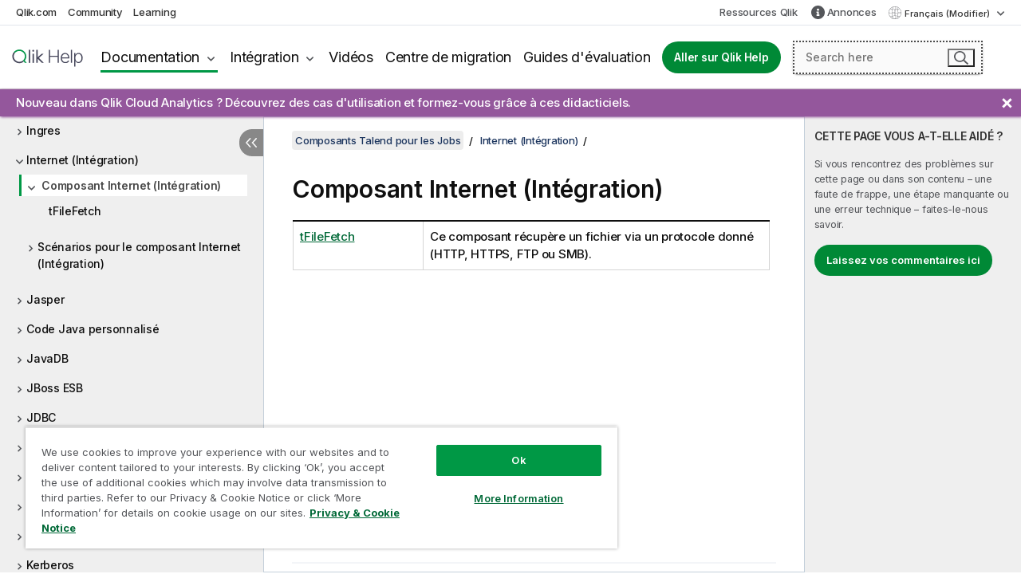

--- FILE ---
content_type: text/html; charset=utf-8
request_url: https://help.qlik.com/talend/fr-FR/components/8.0/internet/internet-component
body_size: 96237
content:

<!DOCTYPE html>
<html lang="fr">
<head data-version="5.8.5.27">
    <meta charset="utf-8" />
    <meta name="viewport" content="width=device-width, initial-scale=1.0" />
                <meta name="DC.Type" content="topic" />
                <meta name="DC.Title" content="Composant Internet (Int&#xE9;gration)" />
                <meta name="DC.Coverage" content="Cr&#xE9;ation de Jobs" />
                <meta name="prodname" content="Talend Cloud" />
                <meta name="prodname" content="Talend MDM Platform" />
                <meta name="prodname" content="Talend Real-Time Big Data Platform" />
                <meta name="prodname" content="Talend Data Services Platform" />
                <meta name="prodname" content="Talend Big Data Platform" />
                <meta name="prodname" content="Talend Data Management Platform" />
                <meta name="prodname" content="Talend Data Fabric" />
                <meta name="prodname" content="Talend ESB" />
                <meta name="prodname" content="Talend Data Integration" />
                <meta name="prodname" content="Talend Big Data" />
                <meta name="version" content="8.0" />
                <meta name="version" content="Cloud" />
                <meta name="platform" content="Studio Talend" />
                <meta name="mapid" content="talend_components" />
                <meta name="pageid" content="st-internet-component-link" />
                <meta name="concepts" content="Cr&#xE9;ation et d&#xE9;veloppement" />
        <meta name="guide-name" content="Composants Talend pour les Jobs" />
    <meta name="product" content="Talend Components" />
    <meta name="version" content="8.0" />

        <script type="text/javascript" src="https://d2zcxm2u7ahqlt.cloudfront.net/5b4cc16bfe8667990b58e1df434da538/search-clients/db85c396-75a2-11ef-9c3f-0242ac12000b/an.js"></script>
    <script type="text/javascript" src="https://d2zcxm2u7ahqlt.cloudfront.net/5b4cc16bfe8667990b58e1df434da538/search-clients/db85c396-75a2-11ef-9c3f-0242ac12000b/searchbox.js"></script>
    <link rel="stylesheet" href="https://d2zcxm2u7ahqlt.cloudfront.net/5b4cc16bfe8667990b58e1df434da538/search-clients/db85c396-75a2-11ef-9c3f-0242ac12000b/searchbox.css" />


    <link rel="preconnect" href="https://fonts.googleapis.com" />
    <link rel="preconnect" href="https://fonts.gstatic.com" crossorigin="anonymous" />
    <link href="https://fonts.googleapis.com/css2?family=Inter:wght@100;200;300;400;500;600;700;800;900&display=swap" rel="stylesheet" />
    
    
		<link rel="canonical" href="https://help.talend.com/talend/fr-FR/components/8.0/internet/internet-component" />
				<link rel="alternate" hreflang="en-us" href="https://help.talend.com/talend/en-US/components/8.0/internet/internet-component" />
				<link rel="alternate" hreflang="ja-jp" href="https://help.talend.com/talend/ja-JP/components/8.0/internet/internet-component" />
		<link rel="alternate" hreflang="x-default" href="https://help.talend.com/talend/en-US/components/8.0/internet/internet-component" />


    <title>Composant Internet (Int&#xE9;gration) | Aide Composants Talend pour les Jobs</title>
    
    

    <script type="application/ld+json">
        {
        "@context": "https://schema.org",
        "@type": "BreadcrumbList",
        "itemListElement": [
{
"@type": "ListItem",
"position": 1,
"name": "Composants Talend pour les Jobs",
"item": "https://help.qlik.com/talend/fr-FR/components/8.0"
},
{
"@type": "ListItem",
"position": 2,
"name": "Internet (Intégration)",
"item": "https://help.qlik.com/talend/fr-FR/components/8.0/internet"
},
{
"@type": "ListItem",
"position": 3,
"name": "Composant Internet (Intégration)"
}
        ]
        }
    </script>


    
        <link rel="shortcut icon" type="image/ico" href="/talend/favicon.png?v=cYBi6b1DQtYtcF7OSPc3EOSLLSqQ-A6E_gjO45eigZw" />
        <link rel="stylesheet" href="/talend/css/styles.min.css?v=5.8.5.27" />
    
    

    
    
    


    

</head>
<body class="talend">


<script>/* <![CDATA[ */var dataLayer = [{'site':'help'}];/* ]]> */</script>
<!-- Google Tag Manager -->
<noscript><iframe src="https://www.googletagmanager.com/ns.html?id=GTM-P7VJSX"
height ="0" width ="0" style ="display:none;visibility:hidden" ></iframe></noscript>
<script>// <![CDATA[
(function(w,d,s,l,i){w[l]=w[l]||[];w[l].push({'gtm.start':
new Date().getTime(),event:'gtm.js'});var f=d.getElementsByTagName(s)[0],
j=d.createElement(s),dl=l!='dataLayer'?'&l='+l:'';j.async=true;j.src=
'//www.googletagmanager.com/gtm.js?id='+i+dl;f.parentNode.insertBefore(j,f);
})(window,document,'script','dataLayer','GTM-P7VJSX');
// ]]></script>
<!-- End Google Tag Manager -->



<input type="hidden" id="basePrefix" value="talend" />
<input type="hidden" id="baseLanguage" value="fr-FR" />
<input type="hidden" id="baseType" value="components" />
<input type="hidden" id="baseVersion" value="8.0" />

    <input type="hidden" id="index" value="2669" />
    <input type="hidden" id="baseUrl" value="/talend/fr-FR/components/8.0" />
    


    <div id="wrap">
        
        
            

<div id="mega">
    

    

    <a href="javascript:skipToMain('main');" class="skip-button">Accéder au contenu principal</a>

    <header>
        <div class="utilities">
            <ul>
                <li><a href="https://www.qlik.com/?ga-link=qlikhelp-gnav-qlikcom">Qlik.com</a></li>
                <li><a href="https://community.qlik.com/?ga-link=qlikhelp-gnav-community">Community</a></li>
                <li><a href="https://learning.qlik.com/?ga-link=qlikhelp-gnav-learning">Learning</a></li>
            </ul>

            <div class="link">
                <a href="/fr-FR/Qlik-Resources.htm">Ressources Qlik</a>
            </div>

                <div class="link announcements-link">
                    <a href="/talend/fr-FR/announcements">Annonces</a>
                </div>
            <div class="dropdown language">
	<button  aria-controls="languages-list1" aria-expanded="false" aria-label="Fran&#xE7;ais est actuellement s&#xE9;lectionn&#xE9;. (Menu Langue)">
		Fran&#xE7;ais (Modifier)
	</button>
	<div aria-hidden="true" id="languages-list1">

		<ul aria-label="Menu comprenant 5 &#xE9;l&#xE9;ments.">
				<li><a href="/talend/en-US/components/8.0/internet/internet-component?l=de-DE" lang="de" tabindex="-1" rel="nofollow" aria-label="&#xC9;l&#xE9;ment 1 sur 5. Deutsch">Deutsch</a></li>
				<li><a href="/talend/en-US/components/8.0/internet/internet-component" lang="en" tabindex="-1" rel="nofollow" aria-label="&#xC9;l&#xE9;ment 2 sur 5. English">English</a></li>
				<li><a href="/talend/fr-FR/components/8.0/internet/internet-component" lang="fr" tabindex="-1" rel="nofollow" aria-label="&#xC9;l&#xE9;ment 3 sur 5. Fran&#xE7;ais">Fran&#xE7;ais</a></li>
				<li><a href="/talend/ja-JP/components/8.0/internet/internet-component" lang="ja" tabindex="-1" rel="nofollow" aria-label="&#xC9;l&#xE9;ment 4 sur 5. &#x65E5;&#x672C;&#x8A9E;">&#x65E5;&#x672C;&#x8A9E;</a></li>
				<li><a href="/talend/en-US/components/8.0/internet/internet-component?l=zh-CN" lang="zh" tabindex="-1" rel="nofollow" aria-label="&#xC9;l&#xE9;ment 5 sur 5. &#x4E2D;&#x6587;&#xFF08;&#x4E2D;&#x56FD;&#xFF09;">&#x4E2D;&#x6587;&#xFF08;&#x4E2D;&#x56FD;&#xFF09;</a></li>
		</ul>
	</div>
	<div class="clearfix" aria-hidden="true"></div>
</div>
        </div>

        <div class="navigation">

            <div class="mobile-close-button mobile-menu-close-button">
                <button><span class="visually-hidden">Fermer</span></button>
            </div>
            <nav>

                <div class="logo mobile">
                    <a href="/fr-FR/" class="mega-logo">
                        <img src="/talend/img/logos/Qlik-Help-2024.svg" alt="Page d'accueil de Qlik Talend Help" />
                        <span class=" external"></span>
                    </a>
                </div>

                <ul>
                    <li class="logo">
                        <a href="/fr-FR/" class="mega-logo">
                            <img src="/talend/img/logos/Qlik-Help-2024.svg" alt="Page d'accueil de Qlik Talend Help" />
                            <span class=" external"></span>
                        </a>
                    </li>

                    <li class="pushdown">
                        <a href="javascript:void(0);" class="selected" aria-controls="mega-products-list" aria-expanded="false">Documentation</a>
                        <div class="pushdown-list documentation-list doc-tabs " id="mega-products-list" aria-hidden="true">

                            <div class="doc-category-list">
                                <ul>
                                    <li class="doc-category-link" id="tab1"><a href="javascript:void(0);">Cloud</a></li>
                                    <li class="doc-category-link" id="tab2"><a href="javascript:void(0);">Client-Managed</a></li>
                                    <li class="doc-category-link" id="tab3"><a href="javascript:void(0);">Documentation supplémentaire</a></li>
                                </ul>
                            </div>

                            <a href="javascript:void(0);" class="mobile doc-category-link" id="tab1">Cloud</a>
                            <div role="tabpanel" id="tabs1_tab1_panel" class="tabpanel">
                                <div>
                                    <h2>Qlik Cloud</h2>
                                    <ul class="two">
                                        <li><a href="/fr-FR/cloud-services/">Accueil</a></li>
                                        <li><a href="/fr-FR/cloud-services/Subsystems/Hub/Content/Global_Common/HelpSites/introducing-qlik-cloud.htm">Introduction</a></li>
                                        <li><a href="/fr-FR/cloud-services/csh/client/ChangeLogSaaS">Nouveautés dans Qlik Cloud</a></li>
                                        <li><a href="/fr-FR/cloud-services/Subsystems/Hub/Content/Global_Common/HelpSites/Talend-capabilities.htm">Qu'est-ce que Qlik Talend Cloud ?</a></li>
                                        <li><a href="/fr-FR/cloud-services/Subsystems/Hub/Content/Sense_Hub/Introduction/analyzing-data.htm">Analyses</a></li>
                                        <li><a href="/fr-FR/cloud-services/Subsystems/Hub/Content/Sense_Hub/DataIntegration/Introduction/Data-services.htm">Intégration de données</a></li>
                                        <li><a href="/fr-FR/cloud-services/Subsystems/Hub/Content/Sense_Hub/Introduction/qlik-sense-administration.htm">Administration</a></li>
                                        <li><a href="/fr-FR/cloud-services/Subsystems/Hub/Content/Sense_QlikAutomation/introduction/home-automation.htm">Automatisations</a></li>
                                        <li><a href="https://qlik.dev/" class="see-also-link-external" target="_blank">Développement</a></li>
                                    </ul>
                                </div>
                                <div>
                                    <h2>Autres solutions Cloud</h2>
                                    <ul>
                                        <li><a href="/fr-FR/cloud-services/Content/Sense_Helpsites/Home-talend-cloud.htm">Talend Cloud</a></li>
                                        <li><a href="https://talend.qlik.dev/apis/" class="see-also-link-external" target="_blank">Talend API Portal</a></li>
                                        <li><a href="https://www.stitchdata.com/docs/" class="see-also-link-external" target="_blank">Stitch</a></li>
                                        <li><a href="/fr-FR/upsolver">Upsolver</a></li>
                                    </ul>
                                </div>
                            </div>

                            <a href="javascript:void(0);" class="mobile doc-category-link" id="tab2">Client-Managed</a>
                            <div role="tabpanel" id="tabs1_tab2_panel" class="tabpanel">
                                <div>
                                    <h2>Analyses — Gestion par le client</h2>
                                    <ul class="two">
                                        <!-- client managed analytics -->
                                        <li><a tabindex="-1" href="/fr-FR/sense/Content/Sense_Helpsites/Home.htm">Qlik Sense pour les utilisateurs</a></li>
                                        <li><a tabindex="-1" href="/fr-FR/sense-admin">Qlik Sense pour les administrateurs</a></li>
                                        <li><a tabindex="-1" href="/fr-FR/sense-developer">Qlik Sense pour les développeurs</a></li>
                                        <li><a tabindex="-1" href="/fr-FR/nprinting"><span lang="en">Qlik NPrinting</span></a></li>
                                        <li><a tabindex="-1" href="/fr-FR/connectors"><span lang="en">Connectors</span></a></li>
                                        <li><a tabindex="-1" href="/fr-FR/geoanalytics"><span lang="en">Qlik GeoAnalytics</span></a></li>
                                        <li><a tabindex="-1" href="/fr-FR/alerting"><span lang="en">Qlik Alerting</span></a></li>
                                        <li><a tabindex="-1" href="/fr-FR/qlikview/Content/QV_HelpSites/Home.htm"><span lang="en">QlikView</span> pour les utilisateurs et les administrateurs</a></li>
                                        <li><a tabindex="-1" href="/fr-FR/qlikview-developer"><span lang="en">QlikView</span> pour les développeurs</a></li>
                                        <li><a tabindex="-1" href="/fr-FR/governance-dashboard"><span lang="en">Governance Dashboard</span></a></li>
                                    </ul>
                                </div>
                                <div>
                                    <h2>Intégration de données — Gestion par le client</h2>
                                    <ul class="two">
                                        <!-- client managed data integration -->
                                        <li><a tabindex="-1" href="/fr-FR/replicate"><span lang="en">Qlik Replicate</span></a></li>
                                        <li><a tabindex="-1" href="/fr-FR/compose"><span lang="en">Qlik Compose</span></a></li>
                                        <li><a tabindex="-1" href="/fr-FR/enterprise-manager"><span lang="en">Qlik Enterprise Manager</span></a></li>
                                        <li><a tabindex="-1" href="/fr-FR/gold-client"><span lang="en">Qlik Gold Client</span></a></li>
                                        <li><a tabindex="-1" href="/fr-FR/catalog"><span lang="en">Qlik Catalog</span></a></li>
                                        <li><a tabindex="-1" href="/fr-FR/nodegraph"><span lang="en">NodeGraph (legacy)</span></a></li>
                                        <li><a href="/talend/fr-FR/studio-user-guide/">Studio Talend</a></li>
                                        <li><a href="/talend/fr-FR/esb-developer-guide/">Talend ESB</a></li>
                                        <li><a href="/talend/fr-FR/administration-center-user-guide">Talend Administration Center</a></li>
                                        <li><a href="/talend/fr-FR/talend-data-catalog/">Talend Data Catalog</a></li>
                                        <li><a href="/talend/fr-FR/data-preparation-user-guide/8.0">Talend Data Preparation</a></li>
                                        <li><a href="/talend/fr-FR/data-stewardship-user-guide/8.0">Talend Data Stewardship</a></li>
                                    </ul>
                                </div>
                            </div>

                            <a href="javascript:void(0);" class="mobile doc-category-link" id="tab3">Documentation supplémentaire</a>
                            <div role="tabpanel" id="tabs1_tab3_panel" class="tabpanel">
                                <div>
                                    <h2>Documentation supplémentaire</h2>
                                    <ul>
                                        <li><a href="/fr-FR/archive" class="archive-link">Archives de la documentation Qlik</a></li>
                                        <li><a href="/talend/fr-FR/archive" class="archive-link">Archives de la documentation Talend</a></li>
                                        <li><div class="talend-logo"></div><a href="/talend/fr-FR/">Rechercher de l'aide sur des produits Talend Qlik</a></li>
                                    </ul>
                                </div>
                            </div>
                            <div class="doc-lightbox"></div>
                        </div>

                    </li>

                    <li class="pushdown">
                        <a href="javascript:void(0);" aria-controls="mega-onboarding-list" aria-expanded="false">Intégration</a>

                        <div class="pushdown-list documentation-list doc-tabs " id="mega-onboarding-list" aria-hidden="true">

                            <div class="doc-category-list">
                                <ul>
                                    <li class="doc-category-link" id="tab8"><a href="javascript:void(0);">Prendre en main les analyses</a></li>
                                </ul>
                            </div>

                            <div role="tabpanel" id="tabs1_tab8_panel" class="tabpanel">
                                <div>
                                    <h2>Intégration des utilisateurs Analytics</h2>
                                    <ul class="two">
                                        <li><a tabindex="-1" href="/fr-FR/onboarding">Démarrer avec les analyses dans <span lang="en">Qlik Sense</span></a></li>

                                        <li><a tabindex="-1" href="/fr-FR/onboarding/qlik-cloud-analytics-standard"><span lang="en">Administrer Qlik Cloud Analytics Standard</span></a></li>
                                        <li><a tabindex="-1" href="/fr-FR/onboarding/qlik-cloud-analytics-premium-enterprise"><span lang="en">Administrer Qlik Cloud Analytics Premium et Enterprise</span></a></li>
                                        <li><a tabindex="-1" href="/fr-FR/onboarding/qlik-sense-business-admins">Administrer <span lang="en">Qlik Sense</span> <span lang="en">Business</span></a></li>
                                        <li><a tabindex="-1" href="/fr-FR/onboarding/qlik-sense-enterprise-saas-admins">Administrer l'application SaaS <span lang="en">Qlik Sense</span> <span lang="en">Enterprise</span></a></li>
                                        <li><a tabindex="-1" href="/fr-FR/onboarding/qlik-cloud-government-admins"><span lang="en">Administrer Qlik Cloud Government</span></a></li>

                                        <li><a tabindex="-1" href="/fr-FR/onboarding/qlik-sense-enterprise-windows-admins">Administrer <span lang="en">Qlik Sense</span> <span lang="en">Enterprise</span> sous <span lang="en">Windows</span></a></li>
                                    </ul>
                                </div>
                            </div>
                            <div class="doc-lightbox"></div>
                        </div>
                    </li>


                    <li><a href="/fr-FR/videos">Vidéos</a></li>

                    <li><a href="/fr-FR/migration">Centre de migration</a></li>

                    <li class="mega-migration"><a href="/fr-FR/evaluation-guides">Guides d'évaluation</a></li>

                    <li class="hidden-desktop"><a href="/fr-FR/Qlik-Resources.htm">Ressources Qlik</a></li>

                        
                        
                            <li><a class="button goto" href="/fr-FR/">Aller sur Qlik Help</a></li>
                        

                        <li class="announcements-link"><a href="/fr-FR/announcements">Annonces</a></li>

                    <li class="dropdown language-mobile">
	<a href="javascript:void(0);" aria-controls="languages-list2" aria-expanded="false" aria-label="Fran&#xE7;ais est actuellement s&#xE9;lectionn&#xE9;. (Menu Langue)">
		Fran&#xE7;ais (Modifier)
	</a>
	<div aria-hidden="true" id="languages-list2">

		<ul aria-label="Menu comprenant 5 &#xE9;l&#xE9;ments.">
				<li><a href="/talend/en-US/components/8.0/internet/internet-component?l=de-DE" lang="de" tabindex="-1" rel="nofollow" aria-label="&#xC9;l&#xE9;ment 1 sur 5. Deutsch">Deutsch</a></li>
				<li><a href="/talend/en-US/components/8.0/internet/internet-component" lang="en" tabindex="-1" rel="nofollow" aria-label="&#xC9;l&#xE9;ment 2 sur 5. English">English</a></li>
				<li><a href="/talend/fr-FR/components/8.0/internet/internet-component" lang="fr" tabindex="-1" rel="nofollow" aria-label="&#xC9;l&#xE9;ment 3 sur 5. Fran&#xE7;ais">Fran&#xE7;ais</a></li>
				<li><a href="/talend/ja-JP/components/8.0/internet/internet-component" lang="ja" tabindex="-1" rel="nofollow" aria-label="&#xC9;l&#xE9;ment 4 sur 5. &#x65E5;&#x672C;&#x8A9E;">&#x65E5;&#x672C;&#x8A9E;</a></li>
				<li><a href="/talend/en-US/components/8.0/internet/internet-component?l=zh-CN" lang="zh" tabindex="-1" rel="nofollow" aria-label="&#xC9;l&#xE9;ment 5 sur 5. &#x4E2D;&#x6587;&#xFF08;&#x4E2D;&#x56FD;&#xFF09;">&#x4E2D;&#x6587;&#xFF08;&#x4E2D;&#x56FD;&#xFF09;</a></li>
		</ul>
	</div>
	<div class="clearfix" aria-hidden="true"></div>
</li>
                </ul>
            </nav>

            <div class="search-container">

                <button>Rechercher</button>
                    <div id="auto" class="su-box">
                        <div ng-controller="SearchautoController">
                            <div bind-html-compile="autocompleteHtml">
                                <span class="su-placeholder" tabindex="0">
    Chargement de la recherche avec SearchUnify<span class="su-dots"></span>
    <span class="su-support-link">
        Si vous avez besoin d'aide avec votre produit, contactez le Support Qlik.<br/>
        <a href="https://customerportal.qlik.com/knowledge" target="_blank">Qlik Customer Portal</a>
    </span>
</span>
                            </div>
                        </div>
                    </div>
            </div>



            <button class="mobile-menu-button">Menu</button>
        </div>


    </header>

    <div class="search-box mobile">
        <div class="search-cancel">
            <button><span class="visually-hidden">Fermer</span></button>
        </div>
            <span class="su-placeholder" tabindex="0">
    Chargement de la recherche avec SearchUnify<span class="su-dots"></span>
    <span class="su-support-link">
        Si vous avez besoin d'aide avec votre produit, contactez le Support Qlik.<br/>
        <a href="https://customerportal.qlik.com/knowledge" target="_blank">Qlik Customer Portal</a>
    </span>
</span>
    </div>
    
		<div id="announcement-banner">
			<div class="container">
				<div class="items">
                    <ul class="announcements">
                            <li class="active" data-from="2025-10-30 00:00:00Z" data-to="2025-11-30 00:00:00Z"><a href="/talend/fr-FR/announcements/#anchor-NouveaudansQlikCloudAnalyticsD&#xE9;couvrezdescasdutilisationetformezvousgr&#xE2;ce&#xE0;cesdidacticiels">Nouveau dans Qlik Cloud Analytics&#xA0;? D&#xE9;couvrez des cas d&#x27;utilisation et formez-vous gr&#xE2;ce &#xE0; ces didacticiels.</a></li>
                    </ul>
				</div>
				<a href="javascript:void(0)" class="close"><span class="visually-hidden">Fermer la bannière d'annonces</span></a>
			</div>
		</div>

</div>



        <div class="main ">
                

            <div class="container content">
                <div class="navigation-pane col-3">
                    <button class="hide-toc" aria-label="Masquer la table des mati&#xE8;res" data-text-hide="Masquer la table des matières" data-text-show="Afficher la table des matières"></button>
                    
                    
        <aside class="navigation">
            <div class="tree-header">
                <div class="header-items">
                    <div class="content-button open">
                        <button class="button" aria-label="Afficher la table des matières"></button>
                    </div>
                    <div class="content-button close">
                        <button class="button" aria-label="Masquer la table des matières"></button>
                    </div>

                        <div class="website-name">
        <h2 id="website-name-header" class="components">
            <a href="/talend/fr-FR/components/8.0/" lang="en">
Composants Talend pour les Jobs            </a>

        </h2>
    </div>


                    <div class="navigation-help" aria-label="La zone de navigation qui suit est une arborescence. La touche de tabulation vous permet de naviguer dans l'arborescence, tandis que les touches fléchées droite et gauche vous permettent d'étendre les branches."><p>Navigation</p></div>

                </div>
            </div>
            <input type="hidden" id="version-name" value="8.0" />

            <div class="show-version">8.0</div>


            <button class="horizontal-nav-close-button">Back</button>
            <nav>
                		<ul role=tree id=tree0 aria-labelledby=website-name-header tabindex=0>
		<li role="treeitem" id="tocitem-1" data-index="1"  aria-labelledby="tocitem-1">
            <a href="/talend/fr-FR/components/8.0/About">&#xC0; propos des composants Talend pour les Jobs</a>
			
        </li>
		<li role="treeitem" id="tocitem-2" data-index="2"  aria-expanded="false" aria-labelledby="tocitem-2">
                <div class="toggle" aria-hidden="true"></div>
            <a href="/talend/fr-FR/components/8.0/access">Access</a>
			
        </li>
		<li role="treeitem" id="tocitem-16" data-index="16"  aria-expanded="false" aria-labelledby="tocitem-16">
                <div class="toggle" aria-hidden="true"></div>
            <a href="/talend/fr-FR/components/8.0/ai">IA</a>
			
        </li>
		<li role="treeitem" id="tocitem-26" data-index="26"  aria-expanded="false" aria-labelledby="tocitem-26">
                <div class="toggle" aria-hidden="true"></div>
            <a href="/talend/fr-FR/components/8.0/amazon-aurora">Amazon Aurora</a>
			
        </li>
		<li role="treeitem" id="tocitem-60" data-index="60"  aria-expanded="false" aria-labelledby="tocitem-60">
                <div class="toggle" aria-hidden="true"></div>
            <a href="/talend/fr-FR/components/8.0/amazon-documentdb">Amazon DocumentDB</a>
			
        </li>
		<li role="treeitem" id="tocitem-66" data-index="66"  aria-expanded="false" aria-labelledby="tocitem-66">
                <div class="toggle" aria-hidden="true"></div>
            <a href="/talend/fr-FR/components/8.0/amazon-dynamodb">Amazon DynamoDB</a>
			
        </li>
		<li role="treeitem" id="tocitem-89" data-index="89"  aria-expanded="false" aria-labelledby="tocitem-89">
                <div class="toggle" aria-hidden="true"></div>
            <a href="/talend/fr-FR/components/8.0/amazon-emr">Amazon EMR</a>
			
        </li>
		<li role="treeitem" id="tocitem-109" data-index="109"  aria-expanded="false" aria-labelledby="tocitem-109">
                <div class="toggle" aria-hidden="true"></div>
            <a href="/talend/fr-FR/components/8.0/amazon-emr-distribution">Distribution Amazon EMR</a>
			
        </li>
		<li role="treeitem" id="tocitem-127" data-index="127"  aria-expanded="false" aria-labelledby="tocitem-127">
                <div class="toggle" aria-hidden="true"></div>
            <a href="/talend/fr-FR/components/8.0/amazon-mysql">Amazon MySQL</a>
			
        </li>
		<li role="treeitem" id="tocitem-148" data-index="148"  aria-expanded="false" aria-labelledby="tocitem-148">
                <div class="toggle" aria-hidden="true"></div>
            <a href="/talend/fr-FR/components/8.0/amazon-oracle">Amazon Oracle</a>
			
        </li>
		<li role="treeitem" id="tocitem-169" data-index="169"  aria-expanded="false" aria-labelledby="tocitem-169">
                <div class="toggle" aria-hidden="true"></div>
            <a href="/talend/fr-FR/components/8.0/amazon-redshift">Amazon Redshift</a>
			
        </li>
		<li role="treeitem" id="tocitem-228" data-index="228"  aria-expanded="false" aria-labelledby="tocitem-228">
                <div class="toggle" aria-hidden="true"></div>
            <a href="/talend/fr-FR/components/8.0/amazon-s3">Amazon S3</a>
			
        </li>
		<li role="treeitem" id="tocitem-293" data-index="293"  aria-expanded="false" aria-labelledby="tocitem-293">
                <div class="toggle" aria-hidden="true"></div>
            <a href="/talend/fr-FR/components/8.0/amazon-sqs">Amazon SQS</a>
			
        </li>
		<li role="treeitem" id="tocitem-329" data-index="329"  aria-expanded="false" aria-labelledby="tocitem-329">
                <div class="toggle" aria-hidden="true"></div>
            <a href="/talend/fr-FR/components/8.0/apache-log">Log Apache</a>
			
        </li>
		<li role="treeitem" id="tocitem-335" data-index="335"  aria-expanded="false" aria-labelledby="tocitem-335">
                <div class="toggle" aria-hidden="true"></div>
            <a href="/talend/fr-FR/components/8.0/archive-unarchive">Composants pour archiver/d&#xE9;sarchiver</a>
			
        </li>
		<li role="treeitem" id="tocitem-343" data-index="343"  aria-expanded="false" aria-labelledby="tocitem-343">
                <div class="toggle" aria-hidden="true"></div>
            <a href="/talend/fr-FR/components/8.0/arff">ARFF</a>
			
        </li>
		<li role="treeitem" id="tocitem-352" data-index="352"  aria-expanded="false" aria-labelledby="tocitem-352">
                <div class="toggle" aria-hidden="true"></div>
            <a href="/talend/fr-FR/components/8.0/as400">AS400</a>
			
        </li>
		<li role="treeitem" id="tocitem-369" data-index="369"  aria-expanded="false" aria-labelledby="tocitem-369">
                <div class="toggle" aria-hidden="true"></div>
            <a href="/talend/fr-FR/components/8.0/avro">Avro</a>
			
        </li>
		<li role="treeitem" id="tocitem-378" data-index="378"  aria-expanded="false" aria-labelledby="tocitem-378">
                <div class="toggle" aria-hidden="true"></div>
            <a href="/talend/fr-FR/components/8.0/azure-data-lake-storage-gen2">Azure Data Lake Storage Gen2</a>
			
        </li>
		<li role="treeitem" id="tocitem-413" data-index="413"  aria-expanded="false" aria-labelledby="tocitem-413">
                <div class="toggle" aria-hidden="true"></div>
            <a href="/talend/fr-FR/components/8.0/azure-storage-blob">Azure Storage Blob</a>
			
        </li>
		<li role="treeitem" id="tocitem-450" data-index="450"  aria-expanded="false" aria-labelledby="tocitem-450">
                <div class="toggle" aria-hidden="true"></div>
            <a href="/talend/fr-FR/components/8.0/azure-storage-queue">Azure Storage Queue</a>
			
        </li>
		<li role="treeitem" id="tocitem-462" data-index="462"  aria-expanded="false" aria-labelledby="tocitem-462">
                <div class="toggle" aria-hidden="true"></div>
            <a href="/talend/fr-FR/components/8.0/azure-storage-table">Azure Storage Table</a>
			
        </li>
		<li role="treeitem" id="tocitem-476" data-index="476"  aria-expanded="false" aria-labelledby="tocitem-476">
                <div class="toggle" aria-hidden="true"></div>
            <a href="/talend/fr-FR/components/8.0/azure-synapse-analytics">Azure Synapse Analytics</a>
			
        </li>
		<li role="treeitem" id="tocitem-488" data-index="488"  aria-expanded="false" aria-labelledby="tocitem-488">
                <div class="toggle" aria-hidden="true"></div>
            <a href="/talend/fr-FR/components/8.0/bonita">Bonita</a>
			
        </li>
		<li role="treeitem" id="tocitem-503" data-index="503"  aria-expanded="false" aria-labelledby="tocitem-503">
                <div class="toggle" aria-hidden="true"></div>
            <a href="/talend/fr-FR/components/8.0/box">Box</a>
			
        </li>
		<li role="treeitem" id="tocitem-524" data-index="524"  aria-expanded="false" aria-labelledby="tocitem-524">
                <div class="toggle" aria-hidden="true"></div>
            <a href="/talend/fr-FR/components/8.0/buffer">Buffer</a>
			
        </li>
		<li role="treeitem" id="tocitem-534" data-index="534"  aria-expanded="false" aria-labelledby="tocitem-534">
                <div class="toggle" aria-hidden="true"></div>
            <a href="/talend/fr-FR/components/8.0/business-rules">R&#xE8;gles m&#xE9;tier</a>
			
        </li>
		<li role="treeitem" id="tocitem-562" data-index="562"  aria-expanded="false" aria-labelledby="tocitem-562">
                <div class="toggle" aria-hidden="true"></div>
            <a href="/talend/fr-FR/components/8.0/cassandra">Cassandra</a>
			
        </li>
		<li role="treeitem" id="tocitem-594" data-index="594"  aria-expanded="false" aria-labelledby="tocitem-594">
                <div class="toggle" aria-hidden="true"></div>
            <a href="/talend/fr-FR/components/8.0/change-data-capture">Change Data Capture</a>
			
        </li>
		<li role="treeitem" id="tocitem-634" data-index="634"  aria-expanded="false" aria-labelledby="tocitem-634">
                <div class="toggle" aria-hidden="true"></div>
            <a href="/talend/fr-FR/components/8.0/chart">Diagramme</a>
			
        </li>
		<li role="treeitem" id="tocitem-655" data-index="655"  aria-expanded="false" aria-labelledby="tocitem-655">
                <div class="toggle" aria-hidden="true"></div>
            <a href="/talend/fr-FR/components/8.0/claude-ai">Claude AI</a>
			
        </li>
		<li role="treeitem" id="tocitem-660" data-index="660"  aria-expanded="false" aria-labelledby="tocitem-660">
                <div class="toggle" aria-hidden="true"></div>
            <a href="/talend/fr-FR/components/8.0/cloud">Cloud</a>
			
        </li>
		<li role="treeitem" id="tocitem-664" data-index="664"  aria-expanded="false" aria-labelledby="tocitem-664">
                <div class="toggle" aria-hidden="true"></div>
            <a href="/talend/fr-FR/components/8.0/combinedsql">CombinedSQL</a>
			
        </li>
		<li role="treeitem" id="tocitem-683" data-index="683"  aria-expanded="false" aria-labelledby="tocitem-683">
                <div class="toggle" aria-hidden="true"></div>
            <a href="/talend/fr-FR/components/8.0/context">Contexte</a>
			
        </li>
		<li role="treeitem" id="tocitem-693" data-index="693"  aria-expanded="false" aria-labelledby="tocitem-693">
                <div class="toggle" aria-hidden="true"></div>
            <a href="/talend/fr-FR/components/8.0/cosmosdb">CosmosDB</a>
			
        </li>
		<li role="treeitem" id="tocitem-707" data-index="707"  aria-expanded="false" aria-labelledby="tocitem-707">
                <div class="toggle" aria-hidden="true"></div>
            <a href="/talend/fr-FR/components/8.0/couchbase">Couchbase</a>
			
        </li>
		<li role="treeitem" id="tocitem-720" data-index="720"  aria-expanded="false" aria-labelledby="tocitem-720">
                <div class="toggle" aria-hidden="true"></div>
            <a href="/talend/fr-FR/components/8.0/cyberark">CyberArk</a>
			
        </li>
		<li role="treeitem" id="tocitem-729" data-index="729"  aria-expanded="false" aria-labelledby="tocitem-729">
                <div class="toggle" aria-hidden="true"></div>
            <a href="/talend/fr-FR/components/8.0/data-mapping">Mapping de donn&#xE9;es</a>
			
        </li>
		<li role="treeitem" id="tocitem-806" data-index="806"  aria-expanded="false" aria-labelledby="tocitem-806">
                <div class="toggle" aria-hidden="true"></div>
            <a href="/talend/fr-FR/components/8.0/data-preparation">Data Preparation</a>
			
        </li>
		<li role="treeitem" id="tocitem-863" data-index="863"  aria-expanded="false" aria-labelledby="tocitem-863">
                <div class="toggle" aria-hidden="true"></div>
            <a href="/talend/fr-FR/components/8.0/data-quality-components-container">Composants de qualit&#xE9; de donn&#xE9;es (Data Quality)</a>
			
        </li>
		<li role="treeitem" id="tocitem-1472" data-index="1472"  aria-expanded="false" aria-labelledby="tocitem-1472">
                <div class="toggle" aria-hidden="true"></div>
            <a href="/talend/fr-FR/components/8.0/data-stewardship">Data Stewardship</a>
			
        </li>
		<li role="treeitem" id="tocitem-1511" data-index="1511"  aria-expanded="false" aria-labelledby="tocitem-1511">
                <div class="toggle" aria-hidden="true"></div>
            <a href="/talend/fr-FR/components/8.0/database-utility">Utilitaire de base de donn&#xE9;es</a>
			
        </li>
		<li role="treeitem" id="tocitem-1517" data-index="1517"  aria-expanded="false" aria-labelledby="tocitem-1517">
                <div class="toggle" aria-hidden="true"></div>
            <a href="/talend/fr-FR/components/8.0/databricks">Databricks</a>
			
        </li>
		<li role="treeitem" id="tocitem-1544" data-index="1544"  aria-expanded="false" aria-labelledby="tocitem-1544">
                <div class="toggle" aria-hidden="true"></div>
            <a href="/talend/fr-FR/components/8.0/db-generic">Base de donn&#xE9;es g&#xE9;n&#xE9;rique</a>
			
        </li>
		<li role="treeitem" id="tocitem-1568" data-index="1568"  aria-expanded="false" aria-labelledby="tocitem-1568">
                <div class="toggle" aria-hidden="true"></div>
            <a href="/talend/fr-FR/components/8.0/db2">DB2</a>
			
        </li>
		<li role="treeitem" id="tocitem-1579" data-index="1579"  aria-expanded="false" aria-labelledby="tocitem-1579">
                <div class="toggle" aria-hidden="true"></div>
            <a href="/talend/fr-FR/components/8.0/dbfs">DBFS</a>
			
        </li>
		<li role="treeitem" id="tocitem-1584" data-index="1584"  aria-expanded="false" aria-labelledby="tocitem-1584">
                <div class="toggle" aria-hidden="true"></div>
            <a href="/talend/fr-FR/components/8.0/defining-context-groups">D&#xE9;finir des groupes de contextes</a>
			
        </li>
		<li role="treeitem" id="tocitem-1595" data-index="1595"  aria-expanded="false" aria-labelledby="tocitem-1595">
                <div class="toggle" aria-hidden="true"></div>
            <a href="/talend/fr-FR/components/8.0/delimited">D&#xE9;limit&#xE9;</a>
			
        </li>
		<li role="treeitem" id="tocitem-1634" data-index="1634"  aria-expanded="false" aria-labelledby="tocitem-1634">
                <div class="toggle" aria-hidden="true"></div>
            <a href="/talend/fr-FR/components/8.0/delta-lake">Delta Lake</a>
			
        </li>
		<li role="treeitem" id="tocitem-1653" data-index="1653"  aria-expanded="false" aria-labelledby="tocitem-1653">
                <div class="toggle" aria-hidden="true"></div>
            <a href="/talend/fr-FR/components/8.0/dotnet">DotNET</a>
			
        </li>
		<li role="treeitem" id="tocitem-1669" data-index="1669"  aria-expanded="false" aria-labelledby="tocitem-1669">
                <div class="toggle" aria-hidden="true"></div>
            <a href="/talend/fr-FR/components/8.0/dropbox">Dropbox</a>
			
        </li>
		<li role="treeitem" id="tocitem-1687" data-index="1687"  aria-expanded="false" aria-labelledby="tocitem-1687">
                <div class="toggle" aria-hidden="true"></div>
            <a href="/talend/fr-FR/components/8.0/dynamic-schema">Sch&#xE9;ma dynamique</a>
			
        </li>
		<li role="treeitem" id="tocitem-1704" data-index="1704"  aria-expanded="false" aria-labelledby="tocitem-1704">
                <div class="toggle" aria-hidden="true"></div>
            <a href="/talend/fr-FR/components/8.0/elasticsearch">ElasticSearch</a>
			
        </li>
		<li role="treeitem" id="tocitem-1714" data-index="1714"  aria-expanded="false" aria-labelledby="tocitem-1714">
                <div class="toggle" aria-hidden="true"></div>
            <a href="/talend/fr-FR/components/8.0/elt-greenplum">ELT Greenplum</a>
			
        </li>
		<li role="treeitem" id="tocitem-1748" data-index="1748"  aria-expanded="false" aria-labelledby="tocitem-1748">
                <div class="toggle" aria-hidden="true"></div>
            <a href="/talend/fr-FR/components/8.0/elt-hive">ELT Hive</a>
			
        </li>
		<li role="treeitem" id="tocitem-1779" data-index="1779"  aria-expanded="false" aria-labelledby="tocitem-1779">
                <div class="toggle" aria-hidden="true"></div>
            <a href="/talend/fr-FR/components/8.0/elt-jdbc">ELT JDBC</a>
			
        </li>
		<li role="treeitem" id="tocitem-1815" data-index="1815"  aria-expanded="false" aria-labelledby="tocitem-1815">
                <div class="toggle" aria-hidden="true"></div>
            <a href="/talend/fr-FR/components/8.0/elt-mssql">ELT MSSql</a>
			
        </li>
		<li role="treeitem" id="tocitem-1849" data-index="1849"  aria-expanded="false" aria-labelledby="tocitem-1849">
                <div class="toggle" aria-hidden="true"></div>
            <a href="/talend/fr-FR/components/8.0/elt-mysql">ELT MySQL</a>
			
        </li>
		<li role="treeitem" id="tocitem-1883" data-index="1883"  aria-expanded="false" aria-labelledby="tocitem-1883">
                <div class="toggle" aria-hidden="true"></div>
            <a href="/talend/fr-FR/components/8.0/elt-netezza">ELT Netezza</a>
			
        </li>
		<li role="treeitem" id="tocitem-1917" data-index="1917"  aria-expanded="false" aria-labelledby="tocitem-1917">
                <div class="toggle" aria-hidden="true"></div>
            <a href="/talend/fr-FR/components/8.0/elt-oracle">ELT Oracle</a>
			
        </li>
		<li role="treeitem" id="tocitem-1959" data-index="1959"  aria-expanded="false" aria-labelledby="tocitem-1959">
                <div class="toggle" aria-hidden="true"></div>
            <a href="/talend/fr-FR/components/8.0/elt-postgresql">ELT PostgreSQL</a>
			
        </li>
		<li role="treeitem" id="tocitem-1993" data-index="1993"  aria-expanded="false" aria-labelledby="tocitem-1993">
                <div class="toggle" aria-hidden="true"></div>
            <a href="/talend/fr-FR/components/8.0/elt-sybase">ELT Sybase</a>
			
        </li>
		<li role="treeitem" id="tocitem-2019" data-index="2019"  aria-expanded="false" aria-labelledby="tocitem-2019">
                <div class="toggle" aria-hidden="true"></div>
            <a href="/talend/fr-FR/components/8.0/elt-teradata">ELT Teradata</a>
			
        </li>
		<li role="treeitem" id="tocitem-2054" data-index="2054"  aria-expanded="false" aria-labelledby="tocitem-2054">
                <div class="toggle" aria-hidden="true"></div>
            <a href="/talend/fr-FR/components/8.0/elt-vertica">ELT Vertica</a>
			
        </li>
		<li role="treeitem" id="tocitem-2088" data-index="2088"  aria-expanded="false" aria-labelledby="tocitem-2088">
                <div class="toggle" aria-hidden="true"></div>
            <a href="/talend/fr-FR/components/8.0/embeddings-management-systems">Syst&#xE8;mes de gestion des int&#xE9;grations (Embeddings)</a>
			
        </li>
		<li role="treeitem" id="tocitem-2091" data-index="2091"  aria-expanded="false" aria-labelledby="tocitem-2091">
                <div class="toggle" aria-hidden="true"></div>
            <a href="/talend/fr-FR/components/8.0/esb-rest">ESB REST</a>
			
        </li>
		<li role="treeitem" id="tocitem-2163" data-index="2163"  aria-expanded="false" aria-labelledby="tocitem-2163">
                <div class="toggle" aria-hidden="true"></div>
            <a href="/talend/fr-FR/components/8.0/esb-soap">ESB SOAP</a>
			
        </li>
		<li role="treeitem" id="tocitem-2192" data-index="2192"  aria-expanded="false" aria-labelledby="tocitem-2192">
                <div class="toggle" aria-hidden="true"></div>
            <a href="/talend/fr-FR/components/8.0/exasol">Exasol</a>
			
        </li>
		<li role="treeitem" id="tocitem-2211" data-index="2211"  aria-expanded="false" aria-labelledby="tocitem-2211">
                <div class="toggle" aria-hidden="true"></div>
            <a href="/talend/fr-FR/components/8.0/excel">Excel</a>
			
        </li>
		<li role="treeitem" id="tocitem-2227" data-index="2227"  aria-expanded="false" aria-labelledby="tocitem-2227">
                <div class="toggle" aria-hidden="true"></div>
            <a href="/talend/fr-FR/components/8.0/file">Fichier (Int&#xE9;gration)</a>
			
        </li>
		<li role="treeitem" id="tocitem-2230" data-index="2230"  aria-expanded="false" aria-labelledby="tocitem-2230">
                <div class="toggle" aria-hidden="true"></div>
            <a href="/talend/fr-FR/components/8.0/firebird">Firebird</a>
			
        </li>
		<li role="treeitem" id="tocitem-2239" data-index="2239"  aria-expanded="false" aria-labelledby="tocitem-2239">
                <div class="toggle" aria-hidden="true"></div>
            <a href="/talend/fr-FR/components/8.0/ftp">FTP</a>
			
        </li>
		<li role="treeitem" id="tocitem-2271" data-index="2271"  aria-expanded="false" aria-labelledby="tocitem-2271">
                <div class="toggle" aria-hidden="true"></div>
            <a href="/talend/fr-FR/components/8.0/fullrow">FullRow</a>
			
        </li>
		<li role="treeitem" id="tocitem-2281" data-index="2281"  aria-expanded="false" aria-labelledby="tocitem-2281">
                <div class="toggle" aria-hidden="true"></div>
            <a href="/talend/fr-FR/components/8.0/global-variable">Variable globale</a>
			
        </li>
		<li role="treeitem" id="tocitem-2289" data-index="2289"  aria-expanded="false" aria-labelledby="tocitem-2289">
                <div class="toggle" aria-hidden="true"></div>
            <a href="/talend/fr-FR/components/8.0/google-analytics">Google Analytics</a>
			
        </li>
		<li role="treeitem" id="tocitem-2293" data-index="2293"  aria-expanded="false" aria-labelledby="tocitem-2293">
                <div class="toggle" aria-hidden="true"></div>
            <a href="/talend/fr-FR/components/8.0/google-bigquery">Google BigQuery</a>
			
        </li>
		<li role="treeitem" id="tocitem-2323" data-index="2323"  aria-expanded="false" aria-labelledby="tocitem-2323">
                <div class="toggle" aria-hidden="true"></div>
            <a href="/talend/fr-FR/components/8.0/google-bigtable">Google Bigtable</a>
			
        </li>
		<li role="treeitem" id="tocitem-2329" data-index="2329"  aria-expanded="false" aria-labelledby="tocitem-2329">
                <div class="toggle" aria-hidden="true"></div>
            <a href="/talend/fr-FR/components/8.0/google-cloud-sql-components-container">Google Cloud SQL</a>
			
        </li>
		<li role="treeitem" id="tocitem-2344" data-index="2344"  aria-expanded="false" aria-labelledby="tocitem-2344">
                <div class="toggle" aria-hidden="true"></div>
            <a href="/talend/fr-FR/components/8.0/google-dataproc">Google Dataproc</a>
			
        </li>
		<li role="treeitem" id="tocitem-2347" data-index="2347"  aria-expanded="false" aria-labelledby="tocitem-2347">
                <div class="toggle" aria-hidden="true"></div>
            <a href="/talend/fr-FR/components/8.0/google-drive">Google Drive</a>
			
        </li>
		<li role="treeitem" id="tocitem-2370" data-index="2370"  aria-expanded="false" aria-labelledby="tocitem-2370">
                <div class="toggle" aria-hidden="true"></div>
            <a href="/talend/fr-FR/components/8.0/google-pubsub">Google PubSub</a>
			
        </li>
		<li role="treeitem" id="tocitem-2375" data-index="2375"  aria-expanded="false" aria-labelledby="tocitem-2375">
                <div class="toggle" aria-hidden="true"></div>
            <a href="/talend/fr-FR/components/8.0/gpg">GPG</a>
			
        </li>
		<li role="treeitem" id="tocitem-2392" data-index="2392"  aria-expanded="false" aria-labelledby="tocitem-2392">
                <div class="toggle" aria-hidden="true"></div>
            <a href="/talend/fr-FR/components/8.0/greenplum">Greenplum</a>
			
        </li>
		<li role="treeitem" id="tocitem-2405" data-index="2405"  aria-expanded="false" aria-labelledby="tocitem-2405">
                <div class="toggle" aria-hidden="true"></div>
            <a href="/talend/fr-FR/components/8.0/groovy">Groovy</a>
			
        </li>
		<li role="treeitem" id="tocitem-2414" data-index="2414"  aria-expanded="false" aria-labelledby="tocitem-2414">
                <div class="toggle" aria-hidden="true"></div>
            <a href="/talend/fr-FR/components/8.0/gs">GS</a>
			
        </li>
		<li role="treeitem" id="tocitem-2443" data-index="2443"  aria-expanded="false" aria-labelledby="tocitem-2443">
                <div class="toggle" aria-hidden="true"></div>
            <a href="/talend/fr-FR/components/8.0/hbase">HBase</a>
			
        </li>
		<li role="treeitem" id="tocitem-2472" data-index="2472"  aria-expanded="false" aria-labelledby="tocitem-2472">
                <div class="toggle" aria-hidden="true"></div>
            <a href="/talend/fr-FR/components/8.0/hcatalog">HCatalog</a>
			
        </li>
		<li role="treeitem" id="tocitem-2487" data-index="2487"  aria-expanded="false" aria-labelledby="tocitem-2487">
                <div class="toggle" aria-hidden="true"></div>
            <a href="/talend/fr-FR/components/8.0/hdfs">HDFS</a>
			
        </li>
		<li role="treeitem" id="tocitem-2531" data-index="2531"  aria-expanded="false" aria-labelledby="tocitem-2531">
                <div class="toggle" aria-hidden="true"></div>
            <a href="/talend/fr-FR/components/8.0/hive">Hive</a>
			
        </li>
		<li role="treeitem" id="tocitem-2565" data-index="2565"  aria-expanded="false" aria-labelledby="tocitem-2565">
                <div class="toggle" aria-hidden="true"></div>
            <a href="/talend/fr-FR/components/8.0/hsqldb">HSQLDB</a>
			
        </li>
		<li role="treeitem" id="tocitem-2570" data-index="2570"  aria-expanded="false" aria-labelledby="tocitem-2570">
                <div class="toggle" aria-hidden="true"></div>
            <a href="/talend/fr-FR/components/8.0/http">HTTP</a>
			
        </li>
		<li role="treeitem" id="tocitem-2596" data-index="2596"  aria-expanded="false" aria-labelledby="tocitem-2596">
                <div class="toggle" aria-hidden="true"></div>
            <a href="/talend/fr-FR/components/8.0/iceberg">Iceberg</a>
			
        </li>
		<li role="treeitem" id="tocitem-2629" data-index="2629"  aria-expanded="false" aria-labelledby="tocitem-2629">
                <div class="toggle" aria-hidden="true"></div>
            <a href="/talend/fr-FR/components/8.0/impala">Impala</a>
			
        </li>
		<li role="treeitem" id="tocitem-2638" data-index="2638"  aria-expanded="false" aria-labelledby="tocitem-2638">
                <div class="toggle" aria-hidden="true"></div>
            <a href="/talend/fr-FR/components/8.0/informix">Informix</a>
			
        </li>
		<li role="treeitem" id="tocitem-2651" data-index="2651"  aria-expanded="false" aria-labelledby="tocitem-2651">
                <div class="toggle" aria-hidden="true"></div>
            <a href="/talend/fr-FR/components/8.0/ingres">Ingres</a>
			
        </li>
		<li role="treeitem" id="tocitem-2668" data-index="2668"  aria-expanded="true" aria-labelledby="tocitem-2668">
                <div class="toggle" aria-hidden="true"></div>
            <a href="/talend/fr-FR/components/8.0/internet">Internet (Int&#xE9;gration)</a>
			
		<ul role=group class=cloud aria-labelledby=tocitem-2669>
		<li role="treeitem" id="tocitem-2669" data-index="2669"  aria-expanded="true" class="active" aria-labelledby="tocitem-2669">
                <div class="toggle" aria-hidden="true"></div>
            <a href="/talend/fr-FR/components/8.0/internet/internet-component">Composant Internet (Int&#xE9;gration)</a>
			
		<ul role=group class=cloud aria-labelledby=tocitem-2669>
		<li role="treeitem" id="tocitem-2670" data-index="2670"  aria-labelledby="tocitem-2670">
            <a href="/talend/fr-FR/components/8.0/internet/tfilefetch">tFileFetch</a>
			
        </li>
        </ul>        </li>
		<li role="treeitem" id="tocitem-2671" data-index="2671"  aria-expanded="false" aria-labelledby="tocitem-2671">
                <div class="toggle" aria-hidden="true"></div>
            <a href="/talend/fr-FR/components/8.0/internet/internet-scenario">Sc&#xE9;narios pour le composant Internet (Int&#xE9;gration)</a>
			
        </li>
        </ul>        </li>
		<li role="treeitem" id="tocitem-2682" data-index="2682"  aria-expanded="false" aria-labelledby="tocitem-2682">
                <div class="toggle" aria-hidden="true"></div>
            <a href="/talend/fr-FR/components/8.0/jasper">Jasper</a>
			
        </li>
		<li role="treeitem" id="tocitem-2692" data-index="2692"  aria-expanded="false" aria-labelledby="tocitem-2692">
                <div class="toggle" aria-hidden="true"></div>
            <a href="/talend/fr-FR/components/8.0/java-custom-code">Code Java personnalis&#xE9;</a>
			
        </li>
		<li role="treeitem" id="tocitem-2760" data-index="2760"  aria-expanded="false" aria-labelledby="tocitem-2760">
                <div class="toggle" aria-hidden="true"></div>
            <a href="/talend/fr-FR/components/8.0/javadb">JavaDB</a>
			
        </li>
		<li role="treeitem" id="tocitem-2765" data-index="2765"  aria-expanded="false" aria-labelledby="tocitem-2765">
                <div class="toggle" aria-hidden="true"></div>
            <a href="/talend/fr-FR/components/8.0/jboss-esb">JBoss ESB</a>
			
        </li>
		<li role="treeitem" id="tocitem-2769" data-index="2769"  aria-expanded="false" aria-labelledby="tocitem-2769">
                <div class="toggle" aria-hidden="true"></div>
            <a href="/talend/fr-FR/components/8.0/jdbc">JDBC</a>
			
        </li>
		<li role="treeitem" id="tocitem-2792" data-index="2792"  aria-expanded="false" aria-labelledby="tocitem-2792">
                <div class="toggle" aria-hidden="true"></div>
            <a href="/talend/fr-FR/components/8.0/jira">JIRA</a>
			
        </li>
		<li role="treeitem" id="tocitem-2811" data-index="2811"  aria-expanded="false" aria-labelledby="tocitem-2811">
                <div class="toggle" aria-hidden="true"></div>
            <a href="/talend/fr-FR/components/8.0/jms">JMS</a>
			
        </li>
		<li role="treeitem" id="tocitem-2830" data-index="2830"  aria-expanded="false" aria-labelledby="tocitem-2830">
                <div class="toggle" aria-hidden="true"></div>
            <a href="/talend/fr-FR/components/8.0/json">JSON</a>
			
        </li>
		<li role="treeitem" id="tocitem-2859" data-index="2859"  aria-expanded="false" aria-labelledby="tocitem-2859">
                <div class="toggle" aria-hidden="true"></div>
            <a href="/talend/fr-FR/components/8.0/kafka">Kafka</a>
			
        </li>
		<li role="treeitem" id="tocitem-2903" data-index="2903"  aria-expanded="false" aria-labelledby="tocitem-2903">
                <div class="toggle" aria-hidden="true"></div>
            <a href="/talend/fr-FR/components/8.0/kerberos">Kerberos</a>
			
        </li>
		<li role="treeitem" id="tocitem-2906" data-index="2906"  aria-expanded="false" aria-labelledby="tocitem-2906">
                <div class="toggle" aria-hidden="true"></div>
            <a href="/talend/fr-FR/components/8.0/keystore">KeyStore</a>
			
        </li>
		<li role="treeitem" id="tocitem-2914" data-index="2914"  aria-expanded="false" aria-labelledby="tocitem-2914">
                <div class="toggle" aria-hidden="true"></div>
            <a href="/talend/fr-FR/components/8.0/kinesis">Kinesis</a>
			
        </li>
		<li role="treeitem" id="tocitem-2925" data-index="2925"  aria-expanded="false" aria-labelledby="tocitem-2925">
                <div class="toggle" aria-hidden="true"></div>
            <a href="/talend/fr-FR/components/8.0/kudu">Kudu</a>
			
        </li>
		<li role="treeitem" id="tocitem-2940" data-index="2940"  aria-expanded="false" aria-labelledby="tocitem-2940">
                <div class="toggle" aria-hidden="true"></div>
            <a href="/talend/fr-FR/components/8.0/large-language-model">Large Language Model (LLM)</a>
			
        </li>
		<li role="treeitem" id="tocitem-2943" data-index="2943"  aria-expanded="false" aria-labelledby="tocitem-2943">
                <div class="toggle" aria-hidden="true"></div>
            <a href="/talend/fr-FR/components/8.0/ldap">LDAP</a>
			
        </li>
		<li role="treeitem" id="tocitem-2959" data-index="2959"  aria-expanded="false" aria-labelledby="tocitem-2959">
                <div class="toggle" aria-hidden="true"></div>
            <a href="/talend/fr-FR/components/8.0/ldif">LDIF</a>
			
        </li>
		<li role="treeitem" id="tocitem-2970" data-index="2970"  aria-expanded="false" aria-labelledby="tocitem-2970">
                <div class="toggle" aria-hidden="true"></div>
            <a href="/talend/fr-FR/components/8.0/library-import">Import de biblioth&#xE8;que</a>
			
        </li>
		<li role="treeitem" id="tocitem-2984" data-index="2984"  aria-expanded="false" aria-labelledby="tocitem-2984">
                <div class="toggle" aria-hidden="true"></div>
            <a href="/talend/fr-FR/components/8.0/logs-and-errors">Logs et erreurs (Logs and errors) (Int&#xE9;gration)</a>
			
        </li>
		<li role="treeitem" id="tocitem-3020" data-index="3020"  aria-expanded="false" aria-labelledby="tocitem-3020">
                <div class="toggle" aria-hidden="true"></div>
            <a href="/talend/fr-FR/components/8.0/machine-learning">Apprentissage automatique (Machine learning)</a>
			
        </li>
		<li role="treeitem" id="tocitem-3071" data-index="3071"  aria-expanded="false" aria-labelledby="tocitem-3071">
                <div class="toggle" aria-hidden="true"></div>
            <a href="/talend/fr-FR/components/8.0/mail">E-mail</a>
			
        </li>
		<li role="treeitem" id="tocitem-3088" data-index="3088"  aria-expanded="false" aria-labelledby="tocitem-3088">
                <div class="toggle" aria-hidden="true"></div>
            <a href="/talend/fr-FR/components/8.0/maprdb">MapRDB</a>
			
        </li>
		<li role="treeitem" id="tocitem-3109" data-index="3109"  aria-expanded="false" aria-labelledby="tocitem-3109">
                <div class="toggle" aria-hidden="true"></div>
            <a href="/talend/fr-FR/components/8.0/maprstreams">MapRStreams</a>
			
        </li>
		<li role="treeitem" id="tocitem-3121" data-index="3121"  aria-expanded="false" aria-labelledby="tocitem-3121">
                <div class="toggle" aria-hidden="true"></div>
            <a href="/talend/fr-FR/components/8.0/marketo">Marketo</a>
			
        </li>
		<li role="treeitem" id="tocitem-3140" data-index="3140"  aria-expanded="false" aria-labelledby="tocitem-3140">
                <div class="toggle" aria-hidden="true"></div>
            <a href="/talend/fr-FR/components/8.0/marklogic">MarkLogic</a>
			
        </li>
		<li role="treeitem" id="tocitem-3147" data-index="3147"  aria-expanded="false" aria-labelledby="tocitem-3147">
                <div class="toggle" aria-hidden="true"></div>
            <a href="/talend/fr-FR/components/8.0/matching-with-machine-learning">Rapprochement avec apprentissage automatique</a>
			
        </li>
		<li role="treeitem" id="tocitem-3202" data-index="3202"  aria-expanded="false" aria-labelledby="tocitem-3202">
                <div class="toggle" aria-hidden="true"></div>
            <a href="/talend/fr-FR/components/8.0/maxdb">MaxDB</a>
			
        </li>
		<li role="treeitem" id="tocitem-3207" data-index="3207"  aria-expanded="false" aria-labelledby="tocitem-3207">
                <div class="toggle" aria-hidden="true"></div>
            <a href="/talend/fr-FR/components/8.0/microsoft-crm">Microsoft CRM</a>
			
        </li>
		<li role="treeitem" id="tocitem-3224" data-index="3224"  aria-expanded="false" aria-labelledby="tocitem-3224">
                <div class="toggle" aria-hidden="true"></div>
            <a href="/talend/fr-FR/components/8.0/microsoft-mq">Microsoft MQ</a>
			
        </li>
		<li role="treeitem" id="tocitem-3238" data-index="3238"  aria-expanded="false" aria-labelledby="tocitem-3238">
                <div class="toggle" aria-hidden="true"></div>
            <a href="/talend/fr-FR/components/8.0/milvus">Milvus</a>
			
        </li>
		<li role="treeitem" id="tocitem-3243" data-index="3243"  aria-expanded="false" aria-labelledby="tocitem-3243">
                <div class="toggle" aria-hidden="true"></div>
            <a href="/talend/fr-FR/components/8.0/mom">MOM</a>
			
        </li>
		<li role="treeitem" id="tocitem-3268" data-index="3268"  aria-expanded="false" aria-labelledby="tocitem-3268">
                <div class="toggle" aria-hidden="true"></div>
            <a href="/talend/fr-FR/components/8.0/mongodb">MongoDB</a>
			
        </li>
		<li role="treeitem" id="tocitem-3354" data-index="3354"  aria-expanded="false" aria-labelledby="tocitem-3354">
                <div class="toggle" aria-hidden="true"></div>
            <a href="/talend/fr-FR/components/8.0/mqtt">MQTT</a>
			
        </li>
		<li role="treeitem" id="tocitem-3358" data-index="3358"  aria-expanded="false" aria-labelledby="tocitem-3358">
                <div class="toggle" aria-hidden="true"></div>
            <a href="/talend/fr-FR/components/8.0/ms-delimited">MS Delimited</a>
			
        </li>
		<li role="treeitem" id="tocitem-3368" data-index="3368"  aria-expanded="false" aria-labelledby="tocitem-3368">
                <div class="toggle" aria-hidden="true"></div>
            <a href="/talend/fr-FR/components/8.0/ms-positional">MS Positional</a>
			
        </li>
		<li role="treeitem" id="tocitem-3377" data-index="3377"  aria-expanded="false" aria-labelledby="tocitem-3377">
                <div class="toggle" aria-hidden="true"></div>
            <a href="/talend/fr-FR/components/8.0/ms-xml-connectors">Connecteurs MS XML</a>
			
        </li>
		<li role="treeitem" id="tocitem-3393" data-index="3393"  aria-expanded="false" aria-labelledby="tocitem-3393">
                <div class="toggle" aria-hidden="true"></div>
            <a href="/talend/fr-FR/components/8.0/mssql">MSSql</a>
			
        </li>
		<li role="treeitem" id="tocitem-3428" data-index="3428"  aria-expanded="false" aria-labelledby="tocitem-3428">
                <div class="toggle" aria-hidden="true"></div>
            <a href="/talend/fr-FR/components/8.0/mysql">MySQL</a>
			
        </li>
		<li role="treeitem" id="tocitem-3531" data-index="3531"  aria-expanded="false" aria-labelledby="tocitem-3531">
                <div class="toggle" aria-hidden="true"></div>
            <a href="/talend/fr-FR/components/8.0/namedpipe">Tube nomm&#xE9; (NamedPipe)</a>
			
        </li>
		<li role="treeitem" id="tocitem-3543" data-index="3543"  aria-expanded="false" aria-labelledby="tocitem-3543">
                <div class="toggle" aria-hidden="true"></div>
            <a href="/talend/fr-FR/components/8.0/neo4j">Neo4j</a>
			
        </li>
		<li role="treeitem" id="tocitem-3605" data-index="3605"  aria-expanded="false" aria-labelledby="tocitem-3605">
                <div class="toggle" aria-hidden="true"></div>
            <a href="/talend/fr-FR/components/8.0/netezza">Netezza</a>
			
        </li>
		<li role="treeitem" id="tocitem-3616" data-index="3616"  aria-expanded="false" aria-labelledby="tocitem-3616">
                <div class="toggle" aria-hidden="true"></div>
            <a href="/talend/fr-FR/components/8.0/netsuite">Netsuite</a>
			
        </li>
		<li role="treeitem" id="tocitem-3646" data-index="3646"  aria-expanded="false" aria-labelledby="tocitem-3646">
                <div class="toggle" aria-hidden="true"></div>
            <a href="/talend/fr-FR/components/8.0/odata">OData</a>
			
        </li>
		<li role="treeitem" id="tocitem-3650" data-index="3650"  aria-expanded="false" aria-labelledby="tocitem-3650">
                <div class="toggle" aria-hidden="true"></div>
            <a href="/talend/fr-FR/components/8.0/ollama">Ollama</a>
			
        </li>
		<li role="treeitem" id="tocitem-3653" data-index="3653"  aria-expanded="false" aria-labelledby="tocitem-3653">
                <div class="toggle" aria-hidden="true"></div>
            <a href="/talend/fr-FR/components/8.0/openai">OpenAI</a>
			
        </li>
		<li role="treeitem" id="tocitem-3656" data-index="3656"  aria-expanded="false" aria-labelledby="tocitem-3656">
                <div class="toggle" aria-hidden="true"></div>
            <a href="/talend/fr-FR/components/8.0/oracle">Oracle</a>
			
        </li>
		<li role="treeitem" id="tocitem-3706" data-index="3706"  aria-expanded="false" aria-labelledby="tocitem-3706">
                <div class="toggle" aria-hidden="true"></div>
            <a href="/talend/fr-FR/components/8.0/orc">ORC</a>
			
        </li>
		<li role="treeitem" id="tocitem-3710" data-index="3710"  aria-expanded="false" aria-labelledby="tocitem-3710">
                <div class="toggle" aria-hidden="true"></div>
            <a href="/talend/fr-FR/components/8.0/orchestration">Orchestration (Int&#xE9;gration)</a>
			
        </li>
		<li role="treeitem" id="tocitem-3799" data-index="3799"  aria-expanded="false" aria-labelledby="tocitem-3799">
                <div class="toggle" aria-hidden="true"></div>
            <a href="/talend/fr-FR/components/8.0/parquet">Parquet</a>
			
        </li>
		<li role="treeitem" id="tocitem-3815" data-index="3815"  aria-expanded="false" aria-labelledby="tocitem-3815">
                <div class="toggle" aria-hidden="true"></div>
            <a href="/talend/fr-FR/components/8.0/pinecone">Pinecone</a>
			
        </li>
		<li role="treeitem" id="tocitem-3818" data-index="3818"  aria-expanded="false" aria-labelledby="tocitem-3818">
                <div class="toggle" aria-hidden="true"></div>
            <a href="/talend/fr-FR/components/8.0/pop">POP</a>
			
        </li>
		<li role="treeitem" id="tocitem-3829" data-index="3829"  aria-expanded="false" aria-labelledby="tocitem-3829">
                <div class="toggle" aria-hidden="true"></div>
            <a href="/talend/fr-FR/components/8.0/positional">Positionnel</a>
			
        </li>
		<li role="treeitem" id="tocitem-3851" data-index="3851"  aria-expanded="false" aria-labelledby="tocitem-3851">
                <div class="toggle" aria-hidden="true"></div>
            <a href="/talend/fr-FR/components/8.0/postgresql">PostgreSQL</a>
			
        </li>
		<li role="treeitem" id="tocitem-3874" data-index="3874"  aria-expanded="false" aria-labelledby="tocitem-3874">
                <div class="toggle" aria-hidden="true"></div>
            <a href="/talend/fr-FR/components/8.0/processing">Traitement (Processing) (Int&#xE9;gration)</a>
			
        </li>
		<li role="treeitem" id="tocitem-4102" data-index="4102"  aria-expanded="false" aria-labelledby="tocitem-4102">
                <div class="toggle" aria-hidden="true"></div>
            <a href="/talend/fr-FR/components/8.0/properties">Propri&#xE9;t&#xE9;s</a>
			
        </li>
		<li role="treeitem" id="tocitem-4111" data-index="4111"  aria-expanded="false" aria-labelledby="tocitem-4111">
                <div class="toggle" aria-hidden="true"></div>
            <a href="/talend/fr-FR/components/8.0/proxy">Proxy</a>
			
        </li>
		<li role="treeitem" id="tocitem-4114" data-index="4114"  aria-expanded="false" aria-labelledby="tocitem-4114">
                <div class="toggle" aria-hidden="true"></div>
            <a href="/talend/fr-FR/components/8.0/qlik-cloud">Qlik Cloud</a>
			
        </li>
		<li role="treeitem" id="tocitem-4121" data-index="4121"  aria-expanded="false" aria-labelledby="tocitem-4121">
                <div class="toggle" aria-hidden="true"></div>
            <a href="/talend/fr-FR/components/8.0/rabbitmq">RabbitMQ</a>
			
        </li>
		<li role="treeitem" id="tocitem-4128" data-index="4128"  aria-expanded="false" aria-labelledby="tocitem-4128">
                <div class="toggle" aria-hidden="true"></div>
            <a href="/talend/fr-FR/components/8.0/raw">Vue brute</a>
			
        </li>
		<li role="treeitem" id="tocitem-4132" data-index="4132"  aria-expanded="false" aria-labelledby="tocitem-4132">
                <div class="toggle" aria-hidden="true"></div>
            <a href="/talend/fr-FR/components/8.0/regex">Regex</a>
			
        </li>
		<li role="treeitem" id="tocitem-4144" data-index="4144"  aria-expanded="false" aria-labelledby="tocitem-4144">
                <div class="toggle" aria-hidden="true"></div>
            <a href="/talend/fr-FR/components/8.0/rest">REST</a>
			
        </li>
		<li role="treeitem" id="tocitem-4149" data-index="4149"  aria-expanded="false" aria-labelledby="tocitem-4149">
                <div class="toggle" aria-hidden="true"></div>
            <a href="/talend/fr-FR/components/8.0/route">Route</a>
			
        </li>
		<li role="treeitem" id="tocitem-4172" data-index="4172"  aria-expanded="false" aria-labelledby="tocitem-4172">
                <div class="toggle" aria-hidden="true"></div>
            <a href="/talend/fr-FR/components/8.0/rss">RSS</a>
			
        </li>
		<li role="treeitem" id="tocitem-4192" data-index="4192"  aria-expanded="false" aria-labelledby="tocitem-4192">
                <div class="toggle" aria-hidden="true"></div>
            <a href="/talend/fr-FR/components/8.0/salesforce">Salesforce</a>
			
        </li>
		<li role="treeitem" id="tocitem-4234" data-index="4234"  aria-expanded="false" aria-labelledby="tocitem-4234">
                <div class="toggle" aria-hidden="true"></div>
            <a href="/talend/fr-FR/components/8.0/samba">Samba</a>
			
        </li>
		<li role="treeitem" id="tocitem-4256" data-index="4256"  aria-expanded="false" aria-labelledby="tocitem-4256">
                <div class="toggle" aria-hidden="true"></div>
            <a href="/talend/fr-FR/components/8.0/sap">SAP</a>
			
        </li>
		<li role="treeitem" id="tocitem-4389" data-index="4389"  aria-expanded="false" aria-labelledby="tocitem-4389">
                <div class="toggle" aria-hidden="true"></div>
            <a href="/talend/fr-FR/components/8.0/scd">SCD</a>
			
        </li>
		<li role="treeitem" id="tocitem-4416" data-index="4416"  aria-expanded="false" aria-labelledby="tocitem-4416">
                <div class="toggle" aria-hidden="true"></div>
            <a href="/talend/fr-FR/components/8.0/scdelt">SCDELT</a>
			
        </li>
		<li role="treeitem" id="tocitem-4460" data-index="4460"  aria-expanded="false" aria-labelledby="tocitem-4460">
                <div class="toggle" aria-hidden="true"></div>
            <a href="/talend/fr-FR/components/8.0/scp">SCP</a>
			
        </li>
		<li role="treeitem" id="tocitem-4480" data-index="4480"  aria-expanded="false" aria-labelledby="tocitem-4480">
                <div class="toggle" aria-hidden="true"></div>
            <a href="/talend/fr-FR/components/8.0/servicenow">ServiceNow</a>
			
        </li>
		<li role="treeitem" id="tocitem-4485" data-index="4485"  aria-expanded="false" aria-labelledby="tocitem-4485">
                <div class="toggle" aria-hidden="true"></div>
            <a href="/talend/fr-FR/components/8.0/singlestore">SingleStore</a>
			
        </li>
		<li role="treeitem" id="tocitem-4498" data-index="4498"  aria-expanded="false" aria-labelledby="tocitem-4498">
                <div class="toggle" aria-hidden="true"></div>
            <a href="/talend/fr-FR/components/8.0/snowflake">Snowflake</a>
			
        </li>
		<li role="treeitem" id="tocitem-4557" data-index="4557"  aria-expanded="false" aria-labelledby="tocitem-4557">
                <div class="toggle" aria-hidden="true"></div>
            <a href="/talend/fr-FR/components/8.0/soap">SOAP</a>
			
        </li>
		<li role="treeitem" id="tocitem-4569" data-index="4569"  aria-expanded="false" aria-labelledby="tocitem-4569">
                <div class="toggle" aria-hidden="true"></div>
            <a href="/talend/fr-FR/components/8.0/socket">Socket</a>
			
        </li>
		<li role="treeitem" id="tocitem-4578" data-index="4578"  aria-expanded="false" aria-labelledby="tocitem-4578">
                <div class="toggle" aria-hidden="true"></div>
            <a href="/talend/fr-FR/components/8.0/solr">Solr</a>
			
        </li>
		<li role="treeitem" id="tocitem-4582" data-index="4582"  aria-expanded="false" aria-labelledby="tocitem-4582">
                <div class="toggle" aria-hidden="true"></div>
            <a href="/talend/fr-FR/components/8.0/spark-batch">Spark Batch</a>
			
        </li>
		<li role="treeitem" id="tocitem-4618" data-index="4618"  aria-expanded="false" aria-labelledby="tocitem-4618">
                <div class="toggle" aria-hidden="true"></div>
            <a href="/talend/fr-FR/components/8.0/spark-streaming">Spark Streaming</a>
			
        </li>
		<li role="treeitem" id="tocitem-4650" data-index="4650"  aria-expanded="false" aria-labelledby="tocitem-4650">
                <div class="toggle" aria-hidden="true"></div>
            <a href="/talend/fr-FR/components/8.0/splunk">Splunk</a>
			
        </li>
		<li role="treeitem" id="tocitem-4653" data-index="4653"  aria-expanded="false" aria-labelledby="tocitem-4653">
                <div class="toggle" aria-hidden="true"></div>
            <a href="/talend/fr-FR/components/8.0/sqlite">SQLite</a>
			
        </li>
		<li role="treeitem" id="tocitem-4665" data-index="4665"  aria-expanded="false" aria-labelledby="tocitem-4665">
                <div class="toggle" aria-hidden="true"></div>
            <a href="/talend/fr-FR/components/8.0/sqltemplate">SQLTemplate</a>
			
        </li>
		<li role="treeitem" id="tocitem-4677" data-index="4677"  aria-expanded="false" aria-labelledby="tocitem-4677">
                <div class="toggle" aria-hidden="true"></div>
            <a href="/talend/fr-FR/components/8.0/sqoop">Sqoop</a>
			
        </li>
		<li role="treeitem" id="tocitem-4695" data-index="4695"  aria-expanded="false" aria-labelledby="tocitem-4695">
                <div class="toggle" aria-hidden="true"></div>
            <a href="/talend/fr-FR/components/8.0/svnlog">SVNLog</a>
			
        </li>
		<li role="treeitem" id="tocitem-4701" data-index="4701"  aria-expanded="false" aria-labelledby="tocitem-4701">
                <div class="toggle" aria-hidden="true"></div>
            <a href="/talend/fr-FR/components/8.0/sybase">Sybase</a>
			
        </li>
		<li role="treeitem" id="tocitem-4721" data-index="4721"  aria-expanded="false" aria-labelledby="tocitem-4721">
                <div class="toggle" aria-hidden="true"></div>
            <a href="/talend/fr-FR/components/8.0/system">Syst&#xE8;me</a>
			
        </li>
		<li role="treeitem" id="tocitem-4756" data-index="4756"  aria-expanded="false" aria-labelledby="tocitem-4756">
                <div class="toggle" aria-hidden="true"></div>
            <a href="/talend/fr-FR/components/8.0/tableau">Tableau</a>
			
        </li>
		<li role="treeitem" id="tocitem-4760" data-index="4760"  aria-expanded="false" aria-labelledby="tocitem-4760">
                <div class="toggle" aria-hidden="true"></div>
            <a href="/talend/fr-FR/components/8.0/tachyon">Tachyon</a>
			
        </li>
		<li role="treeitem" id="tocitem-4765" data-index="4765"  aria-expanded="false" aria-labelledby="tocitem-4765">
                <div class="toggle" aria-hidden="true"></div>
            <a href="/talend/fr-FR/components/8.0/taddlocationfromip">tAddLocationFromIP</a>
			
        </li>
		<li role="treeitem" id="tocitem-4773" data-index="4773"  aria-expanded="false" aria-labelledby="tocitem-4773">
                <div class="toggle" aria-hidden="true"></div>
            <a href="/talend/fr-FR/components/8.0/talend-cloud">Talend Cloud</a>
			
        </li>
		<li role="treeitem" id="tocitem-4778" data-index="4778"  aria-expanded="false" aria-labelledby="tocitem-4778">
                <div class="toggle" aria-hidden="true"></div>
            <a href="/talend/fr-FR/components/8.0/tchangefileencoding">tChangeFileEncoding</a>
			
        </li>
		<li role="treeitem" id="tocitem-4784" data-index="4784"  aria-expanded="false" aria-labelledby="tocitem-4784">
                <div class="toggle" aria-hidden="true"></div>
            <a href="/talend/fr-FR/components/8.0/tcreatetemporaryfile">tCreateTemporaryFile</a>
			
        </li>
		<li role="treeitem" id="tocitem-4789" data-index="4789"  aria-expanded="false" aria-labelledby="tocitem-4789">
                <div class="toggle" aria-hidden="true"></div>
            <a href="/talend/fr-FR/components/8.0/technical">Technique</a>
			
        </li>
		<li role="treeitem" id="tocitem-4810" data-index="4810"  aria-expanded="false" aria-labelledby="tocitem-4810">
                <div class="toggle" aria-hidden="true"></div>
            <a href="/talend/fr-FR/components/8.0/teradata">Teradata</a>
			
        </li>
		<li role="treeitem" id="tocitem-4842" data-index="4842"  aria-expanded="false" aria-labelledby="tocitem-4842">
                <div class="toggle" aria-hidden="true"></div>
            <a href="/talend/fr-FR/components/8.0/tfilecompare">tFileCompare</a>
			
        </li>
		<li role="treeitem" id="tocitem-4847" data-index="4847"  aria-expanded="false" aria-labelledby="tocitem-4847">
                <div class="toggle" aria-hidden="true"></div>
            <a href="/talend/fr-FR/components/8.0/tfilecopy">tFileCopy</a>
			
        </li>
		<li role="treeitem" id="tocitem-4852" data-index="4852"  aria-expanded="false" aria-labelledby="tocitem-4852">
                <div class="toggle" aria-hidden="true"></div>
            <a href="/talend/fr-FR/components/8.0/tfiledelete">tFileDelete</a>
			
        </li>
		<li role="treeitem" id="tocitem-4857" data-index="4857"  aria-expanded="false" aria-labelledby="tocitem-4857">
                <div class="toggle" aria-hidden="true"></div>
            <a href="/talend/fr-FR/components/8.0/tfileexist">tFileExist</a>
			
        </li>
		<li role="treeitem" id="tocitem-4862" data-index="4862"  aria-expanded="false" aria-labelledby="tocitem-4862">
                <div class="toggle" aria-hidden="true"></div>
            <a href="/talend/fr-FR/components/8.0/tfilelist">tFileList</a>
			
        </li>
		<li role="treeitem" id="tocitem-4868" data-index="4868"  aria-expanded="false" aria-labelledby="tocitem-4868">
                <div class="toggle" aria-hidden="true"></div>
            <a href="/talend/fr-FR/components/8.0/tfileproperties">tFileProperties</a>
			
        </li>
		<li role="treeitem" id="tocitem-4873" data-index="4873"  aria-expanded="false" aria-labelledby="tocitem-4873">
                <div class="toggle" aria-hidden="true"></div>
            <a href="/talend/fr-FR/components/8.0/tfilerowcount">tFileRowCount</a>
			
        </li>
		<li role="treeitem" id="tocitem-4878" data-index="4878"  aria-expanded="false" aria-labelledby="tocitem-4878">
                <div class="toggle" aria-hidden="true"></div>
            <a href="/talend/fr-FR/components/8.0/tfiletouch">tFileTouch</a>
			
        </li>
		<li role="treeitem" id="tocitem-4881" data-index="4881"  aria-expanded="false" aria-labelledby="tocitem-4881">
                <div class="toggle" aria-hidden="true"></div>
            <a href="/talend/fr-FR/components/8.0/tfixedflowinput">tFixedFlowInput</a>
			
        </li>
		<li role="treeitem" id="tocitem-4887" data-index="4887"  aria-expanded="false" aria-labelledby="tocitem-4887">
                <div class="toggle" aria-hidden="true"></div>
            <a href="/talend/fr-FR/components/8.0/tmap">tMap</a>
			
        </li>
		<li role="treeitem" id="tocitem-4922" data-index="4922"  aria-expanded="false" aria-labelledby="tocitem-4922">
                <div class="toggle" aria-hidden="true"></div>
            <a href="/talend/fr-FR/components/8.0/tmemorizerows">tMemorizeRows</a>
			
        </li>
		<li role="treeitem" id="tocitem-4930" data-index="4930"  aria-expanded="false" aria-labelledby="tocitem-4930">
                <div class="toggle" aria-hidden="true"></div>
            <a href="/talend/fr-FR/components/8.0/tmsgbox">tMsgBox</a>
			
        </li>
		<li role="treeitem" id="tocitem-4935" data-index="4935"  aria-expanded="false" aria-labelledby="tocitem-4935">
                <div class="toggle" aria-hidden="true"></div>
            <a href="/talend/fr-FR/components/8.0/trowgenerator">tRowGenerator</a>
			
        </li>
		<li role="treeitem" id="tocitem-4945" data-index="4945"  aria-expanded="false" aria-labelledby="tocitem-4945">
                <div class="toggle" aria-hidden="true"></div>
            <a href="/talend/fr-FR/components/8.0/tserveralive">tServerAlive</a>
			
        </li>
		<li role="treeitem" id="tocitem-4953" data-index="4953"  aria-expanded="false" aria-labelledby="tocitem-4953">
                <div class="toggle" aria-hidden="true"></div>
            <a href="/talend/fr-FR/components/8.0/tsockettextstreaminput">tSocketTextStreamInput</a>
			
        </li>
		<li role="treeitem" id="tocitem-4956" data-index="4956"  aria-expanded="false" aria-labelledby="tocitem-4956">
                <div class="toggle" aria-hidden="true"></div>
            <a href="/talend/fr-FR/components/8.0/txmlmap">tXMLMap</a>
			
        </li>
		<li role="treeitem" id="tocitem-4977" data-index="4977"  aria-expanded="false" aria-labelledby="tocitem-4977">
                <div class="toggle" aria-hidden="true"></div>
            <a href="/talend/fr-FR/components/8.0/vector">Vector</a>
			
        </li>
		<li role="treeitem" id="tocitem-4982" data-index="4982"  aria-expanded="false" aria-labelledby="tocitem-4982">
                <div class="toggle" aria-hidden="true"></div>
            <a href="/talend/fr-FR/components/8.0/vectorwise">VectorWise</a>
			
        </li>
		<li role="treeitem" id="tocitem-4990" data-index="4990"  aria-expanded="false" aria-labelledby="tocitem-4990">
                <div class="toggle" aria-hidden="true"></div>
            <a href="/talend/fr-FR/components/8.0/vertica">Vertica</a>
			
        </li>
		<li role="treeitem" id="tocitem-5002" data-index="5002"  aria-expanded="false" aria-labelledby="tocitem-5002">
                <div class="toggle" aria-hidden="true"></div>
            <a href="/talend/fr-FR/components/8.0/webservice">Services Web</a>
			
        </li>
		<li role="treeitem" id="tocitem-5019" data-index="5019"  aria-expanded="false" aria-labelledby="tocitem-5019">
                <div class="toggle" aria-hidden="true"></div>
            <a href="/talend/fr-FR/components/8.0/workday">Workday</a>
			
        </li>
		<li role="treeitem" id="tocitem-5034" data-index="5034"  aria-expanded="false" aria-labelledby="tocitem-5034">
                <div class="toggle" aria-hidden="true"></div>
            <a href="/talend/fr-FR/components/8.0/xml">XML</a>
			
        </li>
		<li role="treeitem" id="tocitem-5059" data-index="5059"  aria-expanded="false" aria-labelledby="tocitem-5059">
                <div class="toggle" aria-hidden="true"></div>
            <a href="/talend/fr-FR/components/8.0/xml-connectors">Connecteurs XML</a>
			
        </li>
		<li role="treeitem" id="tocitem-5090" data-index="5090"  aria-expanded="false" aria-labelledby="tocitem-5090">
                <div class="toggle" aria-hidden="true"></div>
            <a href="/talend/fr-FR/components/8.0/xml-validation">Validation XML</a>
			
        </li>
		<li role="treeitem" id="tocitem-5101" data-index="5101"  aria-expanded="false" aria-labelledby="tocitem-5101">
                <div class="toggle" aria-hidden="true"></div>
            <a href="/talend/fr-FR/components/8.0/xmlrpc">XMLRPC</a>
			
        </li>
		<li role="treeitem" id="tocitem-5106" data-index="5106"  aria-expanded="false" aria-labelledby="tocitem-5106">
                <div class="toggle" aria-hidden="true"></div>
            <a href="/talend/fr-FR/components/8.0/zendesk">Zendesk</a>
			
        </li>
        </ul>
            </nav>
        </aside>
                    
                </div>

                    <aside class="page-actions" role="complementary" tabindex="0">
                        <div class="fix-loc qcs" tabindex="-1">
                                <header>Composant Internet (Int&#xE9;gration)</header>                                


                            

                                <div class="third-col-section">
                                    <h2>CETTE PAGE VOUS A-T-ELLE AID&#xC9;&#xA0;?</h2>
                                     <p>Si vous rencontrez des problèmes sur cette page ou dans son contenu – une faute de frappe, une étape manquante ou une erreur technique – faites-le-nous savoir.</p>
                                    <p><button class="search-feedback-button button light">Laissez vos commentaires ici</button></p>
                                </div>

                            
                        </div>
                    </aside>
                
                <main class="col-offset-3 col-7" id="main" tabindex="0">



                    <div class="article">
                        
                        
                        

                        	<div class="search-feedback-wrapper" id="feedback-wrapper">
	<div class="search-feedback-box hidden" id="feedback-frame" tabindex="0">
		<div class="box-heading">Laissez vos commentaires ici</div>
		<div class="form">
			
	<div class="qualtrics-box" id="customer-feedback"></div>
	
		<script>window.qualtricsUrl='https://survey.qlik.com/jfe/form/SV_e2SBTABzdJ0lnxQ?Q_CHL=si&amp;Q_CanScreenCapture=1&Q_Language=FR&HelpURL=https://help.qlik.com/talend/fr-FR/components/8.0/internet/internet-component';</script>
	
	

		</div>
		<span><a href="javascript:void(0)" class="search-feedback-close" aria-label="Fermer" role="button"><img alt="Fermer le widget de commentaires" src="/talend/img/nav/close-white.svg" /></a></span>
	</div>
	</div>
	

    <div role="navigation" id="breadcrumb" aria-label="Fil d'Ariane" class="breadcrumb">

        <ol>
                <li><a href="/talend/fr-FR/components/8.0" class="version-link">Composants Talend pour les Jobs</a></li>

                    <li><a href="/talend/fr-FR/components/8.0/internet">Internet (Int&#xE9;gration)</a></li>
        </ol>
    </div>

	<div id="topicContent">
		<div>

   <h1 class="title topictitle1" id="ariaid-title1">Composant Internet (Intégration)</h1>

   
   <div><div class="availability-container"><div class="availability-tag"></div></div>
      <div class="table-wrapper"><table><col style="width:27.27272727272727%" /><col style="width:72.72727272727273%" /><thead></thead><tbody><tr class="strow">
            <td class="stentry">                <a class="xref" href="/talend/r/fr-FR/8.0/components/internet/tfilefetch">tFileFetch</a>             </td>

            <td class="stentry">Ce composant récupère un fichier via un protocole donné (HTTP, HTTPS, FTP ou SMB).</td>

         </tr>
</tbody></table></div>

   </div>

<div class="related-links">

</div></div>
        
        
	</div>
<div id="video-box">
	<div class="wrapper">
		<div class="close"></div>
		<div id="ytplayer"></div>
	</div>
</div>


                    </div>
                    <div class="search-extras regular hidden-desktop">
                            <h2 id="customerfeedback">Cette page vous a-t-elle aidé ?</h2>
                            <p>Si vous rencontrez des problèmes sur cette page ou dans son contenu – une faute de frappe, une étape manquante ou une erreur technique – faites-le-nous savoir.</p> 
                            <div class="search-feedback"><a href="#" class="search-feedback-button" onclick="return false;" aria-label="Laissez vos commentaires ici" tabindex="0">Laissez vos commentaires ici</a></div>
                        </div>
                    
	<nav class="next-nav">

		<span class="previous-topic">
			<a href="/talend/fr-FR/components/8.0/internet" aria-label="Rubrique pr&#xE9;c&#xE9;dente : Internet (Int&#xE9;gration)">
				<span class="direction-label" aria-hidden="true">Rubrique précédente</span>
				<span class="title-label" aria-hidden="true">Internet (Int&#xE9;gration)</span>
			</a>
		</span>

		<span class="next-topic">
			<a href="/talend/fr-FR/components/8.0/internet/tfilefetch" aria-label="Rubrique suivante : tFileFetch">
				<span class="direction-label" aria-hidden="true">Rubrique suivante</span>
				<span class="title-label" aria-hidden="true">tFileFetch</span>
			</a>
		</span>
	</nav>

                    <div class="row">                        
                        


<a href="javascript:void(0);" id="toptop" aria-label="Go to the top of the page"></a>

<footer class="flare" tabindex="-1">

	<div class="row">
		<div class="footerbox">
			<div class="col-3">
				<h2>Ressources d'aide</h2>
				<ul class="link-list">
						<li>
		<a href="https://www.youtube.com/channel/UCFxZPr8pHfZS0n3jxx74rpA?hl=fr&gl=FR">Vidéos Qlik Help</a>
	</li>

						<li>
		<a href="https://qlik.dev/">Qlik Developer</a>
	</li>

						<li>
		<a href="https://www.qlik.com/fr-fr/services/training">Formation</a>
	</li>

						<li>
		<a href="https://learning.qlik.com">Apprentissage Qlik</a>
	</li>

						<li>
		<a href="https://customerportal.qlik.com/">Qlik Customer Portal</a>
	</li>

						<li>
		<a href="https://www.qlik.com/fr-fr/resource-library">Bibliothèque des ressources</a>
	</li>

				</ul>
			</div>
			<div class="col-3">
				<h2>Produits</h2>
				<h3>Intégration et qualité de données</h3>
				<ul class="link-list">
						<li>
		<a href="https://www.qlik.com/us/products/qlik-talend-data-integration-and-quality">Qlik Talend</a>
	</li>

						<li>
		<a href="https://www.qlik.com/us/products/qlik-talend-cloud">Qlik Talend Cloud</a>
	</li>

						<li>
		<a href="https://www.qlik.com/us/products/talend-data-fabric">Talend Data Fabric</a>
	</li>

				</ul>
				<h3>Analytiques et IA</h3>
				<ul class="link-list">
						<li>
		<a href="https://www.qlik.com/us/products/qlik-cloud-analytics">Qlik Cloud Analytics</a>
	</li>

						<li>
		<a href="https://www.qlik.com/us/products/qlik-answers">Qlik Answers</a>
	</li>

						<li>
		<a href="https://www.qlik.com/us/products/qlik-predict">Qlik Predict</a>
	</li>

						<li>
		<a href="https://www.qlik.com/us/products/qlik-automate">Qlik Automate</a>
	</li>

				</ul>				
			</div>			
			<div class="col-3">
				<h2>Pourquoi Qlik ?</h2>
				<ul class="link-list">
						<li>
		<a href="https://www.qlik.com/us/why-qlik-is-different">Pourquoi Qlik ?</a>
	</li>

						<li>
		<a href="https://www.qlik.com/us/trust">Fiabilité et sécurité</a>
	</li>

						<li>
		<a href="https://www.qlik.com/us/trust/privacy">Fiabilité et confidentialité</a>
	</li>

						<li>
		<a href="https://www.qlik.com/us/trust/ai">Fiabilité et IA</a>
	</li>

						<li>
		<a href="https://www.qlik.com/us/why-qlik-for-ai">Pourquoi Qlik pour l'IA ?</a>
	</li>

						<li>
		<a href="https://www.qlik.com/us/compare">Comparaison de Qlik et de la concurrence</a>
	</li>

						<li>
		<a href="https://www.qlik.com/us/products/technology/featured-partners">Partenaires technologiques</a>
	</li>

						<li>
		<a href="https://www.qlik.com/us/products/data-sources">Sources et cibles de données</a>
	</li>

				</ul>
			</div>
			<div class="col-3">
				<h2>À propos de Qlik</h2>				
				<ul class="link-list">
						<li>
		<a href="https://www.qlik.com/us/company">Société</a>
	</li>

						<li>
		<a href="https://www.qlik.com/us/company/leadership">Leadership</a>
	</li>

						<li>
		<a href="https://www.qlik.com/us/company/corporate-responsibility">RSE</a>
	</li>

						<li>
		<a href="https://www.qlik.com/us/company/diversity">DEI&B</a>
	</li>

						<li>
		<a href="https://www.qlik.com/us/company/academic-program">Programme académique</a>
	</li>

						<li>
		<a href="https://www.qlik.com/us/partners">Programme Partenaires</a>
	</li>

						<li>
		<a href="https://www.qlik.com/fr-fr/company/careers">Carrières</a>
	</li>

						<li>
		<a href="https://www.qlik.com/us/company/press-room">Dernières nouvelles</a>
	</li>

						<li>
		<a href="https://www.qlik.com/us/contact">Bureaux autour du monde/Contact</a>
	</li>

				</ul>
			</div>
			<div class="col-12 bottom-section">
				<div class="footer-logo-socials">
					<img class="footer-logo" src="/talend/img/logos/logo-qlik-footer.svg" alt="" />				
					<ul class="link-list social">
						<li class="social-links"><a class="community" href="https://community.qlik.com/" aria-label="https://community.qlik.com/">Communauté Qlik</a></li>
						<li class="social-links"><a href="https://twitter.com/qlik" aria-label="Qlik sur Twitter"><img src="/talend/img/social/twitter-2024.svg" alt="" /></a></li>
						<li class="social-links"><a href="https://www.linkedin.com/company/qlik" aria-label="Qlik sur LinkedIn"><img src="/talend/img/social/linkedin-2024.svg" alt="" /></a></li>
						<li class="social-links"><a href="https://www.facebook.com/qlik" aria-label="Qlik sur Facebook"><img src="/talend/img/social/fb-2024.svg" alt="" /></a></li>
					</ul>
				</div>

				<ul class="link-list">
							<li>
		<a href="https://www.qlik.com/us/legal/legal-agreements">Contrats juridiques</a>
	</li>

							<li>
		<a href="https://www.qlik.com/us/legal/product-terms">Conditions d'utilisation des produits</a>
	</li>

							<li>
		<a href="https://www.qlik.com/us/legal/legal-policies">Legal Policies</a>
	</li>

							<li>
		<a href="https://www.qlik.com/fr-fr/legal/legal-policies">Conditions légales</a>
	</li>

							<li>
		<a href="https://www.qlik.com/fr-fr/legal/terms-of-use">Conditions d'utilisation</a>
	</li>

							<li>
		<a href="https://www.qlik.com/fr-fr/legal/trademarks">Marques</a>
	</li>
						
						<li><button class="optanon-toggle-display">Do Not Share My Info</button></li>
				</ul>			
				<p class="copyright">Copyright &#xA9; 1993-2025 QlikTech International AB. Tous droits r&#xE9;serv&#xE9;s.</p>
			</div>
		</div>
	</div>

</footer>
                    
                    </div>
                </main>



            </div>

        </div>



    </div>
    <input id="hws" name="hws" type="hidden" value="components" />
    <input id="hv" name="hv" type="hidden" value="8.0" />
    <script src="/talend/js/scripts.min.js?v=5.8.5.27"></script>
    
    
        <script defer="defer" src="/talend/js/federatedsearch.min.js"></script>
    
    


    




</body>

</html>

--- FILE ---
content_type: image/svg+xml; charset=utf-8
request_url: https://help.qlik.com/talend/img/icons/global-services.svg
body_size: 1323
content:
<?xml version="1.0" encoding="UTF-8" standalone="no"?>
<svg
   xmlns:dc="http://purl.org/dc/elements/1.1/"
   xmlns:cc="http://creativecommons.org/ns#"
   xmlns:rdf="http://www.w3.org/1999/02/22-rdf-syntax-ns#"
   xmlns:svg="http://www.w3.org/2000/svg"
   xmlns="http://www.w3.org/2000/svg"
   version="1.1"
   id="Layer_1"
   x="0px"
   y="0px"
   viewBox="0 0 44.099998 43.950001"
   xml:space="preserve"
   width="44.099998"
   height="43.950001"><metadata
   id="metadata11"><rdf:RDF><cc:Work
       rdf:about=""><dc:format>image/svg+xml</dc:format><dc:type
         rdf:resource="http://purl.org/dc/dcmitype/StillImage" /><dc:title></dc:title></cc:Work></rdf:RDF></metadata><defs
   id="defs9" />
<g
   id="g4"
   transform="translate(-9.9,-10.125)">
	<path
   style="fill:#54565b"
   d="m 15.4,46.4 c 2.9,3.4 6.8,5.8 11.1,6.9 h 0.1 c 3.6,0.9 7.3,0.9 10.7,0 v 0 h 0.1 c 4.2,-1.1 8.1,-3.4 11,-6.8 v 0 l 0.1,-0.1 c 0,0 0,0 0,0 l 0.1,-0.1 c 3.3,-3.9 5.2,-8.9 5.3,-14 V 32.2 32.1 C 53.9,26.9 52,21.8 48.6,17.8 45.6,14.4 41.8,12 37.4,10.9 H 37.3 C 33.7,10 30,10 26.5,10.9 v 0 c -4.4,1.1 -8.2,3.5 -11.2,6.9 v 0 c -3.4,4 -5.3,9 -5.3,14.3 0.1,5.1 2,10.2 5.4,14.3 z m 31.7,0 c -2.3,2.4 -5.1,4.2 -8.2,5.3 l -0.6,0.2 0.3,-0.6 c 1.2,-2.2 2.1,-4.5 2.8,-6.9 l 0.1,-0.2 0.2,0.1 c 1.8,0.4 3.6,1 5.3,1.7 l 0.3,0.1 z M 42.3,32.8 v 0.3 c -0.1,3.3 -0.6,6.6 -1.4,9.8 l -0.1,0.2 h -0.2 c -2.3,-0.5 -4.8,-0.7 -7.7,-0.7 h -0.2 v -9.6 z m -9.7,-1.1 v -10 h 0.2 c 2.6,0 5.2,-0.3 7.7,-0.8 h 0.2 l 0.1,0.2 c 0.9,3.4 1.4,6.9 1.5,10.4 v 0.3 H 32.6 Z M 52.9,33 c -0.2,4.4 -1.9,8.8 -4.7,12.2 l -0.1,0.1 -0.2,-0.1 C 46.1,44.4 44.1,43.8 42.1,43.3 L 41.8,43.2 41.9,43 c 0.9,-3.3 1.4,-6.7 1.5,-10.1 v -0.2 h 9.5 z m -5,-14.3 0.2,-0.1 0.1,0.1 c 2.9,3.6 4.6,8.1 4.7,12.7 v 0.3 h -9.5 v -0.2 c 0,-3.6 -0.5,-7.2 -1.5,-10.6 l -0.1,-0.2 0.3,-0.1 c 2,-0.5 4,-1.1 5.8,-1.9 z m -9,-6.4 c 3.1,1.1 5.9,2.9 8.2,5.3 L 47.4,17.9 47,18 c -1.7,0.7 -3.5,1.2 -5.3,1.7 l -0.2,0.1 -0.1,-0.2 c -0.7,-2.4 -1.7,-4.7 -2.8,-6.9 l -0.3,-0.6 z m -6,-1.2 c 1.4,0.1 2.7,0.2 4,0.5 H 37 l 0.1,0.1 c 1.4,2.5 2.6,5.1 3.4,7.9 l 0.1,0.3 -0.3,0.1 c -2.4,0.5 -4.9,0.7 -7.4,0.8 h -0.3 v -9.6 z m -0.3,41.4 v -9.3 h 0.3 c 2.7,0 5.1,0.3 7.4,0.7 l 0.3,0.1 -0.1,0.3 c -0.9,2.8 -2,5.4 -3.4,7.9 L 37,52.3 h -0.1 c -1.3,0.3 -2.6,0.5 -4,0.6 H 32.6 Z M 25.1,51.7 C 22,50.6 19.2,48.8 16.9,46.4 L 16.6,46.1 17,46 c 1.7,-0.7 3.5,-1.3 5.3,-1.7 l 0.2,-0.1 0.1,0.2 c 0.7,2.3 1.7,4.6 2.8,6.9 l 0.3,0.6 z m 6.5,-18.9 v 9.5 h -0.2 c -2.7,0 -5.4,0.3 -8,0.8 H 23.2 L 23.1,42.9 C 22.2,39.7 21.7,36.4 21.7,33 v -0.3 h 9.9 z m -10,-1.1 v -0.3 c 0,-3.5 0.5,-7 1.5,-10.4 l 0.1,-0.2 h 0.2 c 2.6,0.5 5.3,0.8 8,0.8 h 0.2 v 10 h -10 z m 9.8,21.2 c -1.4,0 -2.9,-0.2 -4.2,-0.6 H 27.1 L 27,52.2 C 25.6,49.7 24.5,47.1 23.6,44.4 L 23.5,44.1 23.8,44 c 2.5,-0.5 5.1,-0.8 7.6,-0.8 h 0.3 v 9.3 c 0,0 0,0 0,0 v 0.3 z M 27,11.8 v 0 l 0.2,-0.1 c 1.4,-0.3 2.8,-0.5 4.2,-0.6 h 0.3 v 0.4 9.3 h -0.3 c -2.6,0 -5.1,-0.3 -7.6,-0.8 l -0.3,-0.1 0.1,-0.3 c 0.8,-2.7 2,-5.3 3.4,-7.8 z m -10.1,5.8 c 2.3,-2.4 5.1,-4.2 8.2,-5.3 l 0.6,-0.2 -0.3,0.6 c -1.1,2.2 -2.1,4.5 -2.8,6.9 l -0.1,0.2 -0.2,-0.1 C 20.5,19.3 18.7,18.7 17,18 l -0.3,-0.1 z m -5.8,13.9 c 0.1,-4.6 1.8,-9.1 4.7,-12.7 l 0.1,-0.1 0.2,0.1 c 1.8,0.8 3.8,1.4 5.8,1.9 l 0.3,0.1 -0.1,0.2 c -0.9,3.4 -1.4,7 -1.5,10.6 v 0.2 h -9.5 z m 0,1.3 h 9.5 V 33 c 0.1,3.4 0.6,6.8 1.5,10.1 l 0.1,0.2 -0.3,0.1 c -2,0.5 -4,1.1 -5.8,1.9 l -0.2,0.1 -0.1,-0.1 C 13,41.8 11.3,37.6 11.1,33.1 Z"
   id="path2" />
</g>
</svg>


--- FILE ---
content_type: image/svg+xml; charset=utf-8
request_url: https://help.qlik.com/talend/img/nav/hamburger-brand-grey.svg
body_size: 760
content:
<?xml version="1.0" encoding="UTF-8" standalone="no"?>
<svg
   xmlns:dc="http://purl.org/dc/elements/1.1/"
   xmlns:cc="http://creativecommons.org/ns#"
   xmlns:rdf="http://www.w3.org/1999/02/22-rdf-syntax-ns#"
   xmlns:svg="http://www.w3.org/2000/svg"
   xmlns="http://www.w3.org/2000/svg"
   width="40"
   height="40"
   version="1.1"
   id="svg8">
  <metadata
     id="metadata14">
    <rdf:RDF>
      <cc:Work
         rdf:about="">
        <dc:format>image/svg+xml</dc:format>
        <dc:type
           rdf:resource="http://purl.org/dc/dcmitype/StillImage" />
        <dc:title></dc:title>
      </cc:Work>
    </rdf:RDF>
  </metadata>
  <defs
     id="defs12" />
  <g
     transform="translate(-469.35044,-572.16929)"
     id="g6">
    <g
       transform="translate(343.27901,282.30711)"
       id="g4">
      <path
         d="m128.6 297.4 35 0 0 5-35 0zm0 10 35 0 0 5-35 0zm0 15 0-5 35 0 0 5z"
         style="fill:#54565a;fill-opacity:1"
         id="path2" />
    </g>
  </g>
</svg>


--- FILE ---
content_type: text/javascript
request_url: https://survey.qlik.com/jfe/static/dist/c/default~cs~slider~ss.9ca905b3af4b5acbfe81.min.js
body_size: 3886
content:
(self.webpackChunkjavascriptformengine=self.webpackChunkjavascriptformengine||[]).push([[453],{40707:t=>{t.exports="{{? imageAndTextData.Image }}\n  {{? imageAndTextData.TextPosition === 'Bottom' || imageAndTextData.TextPosition === 'Right' }}\n    {{ var image = imageAndTextData.Image; }}\n    {{#def.ImageContent:image}}\n  {{?}}\n  {{? imageAndTextData.TextPosition === 'Bottom' }}<br>{{?}}\n{{?}}\n<span>{{=imageAndTextData.Display}}</span>\n{{? imageAndTextData.Image }}\n  {{? imageAndTextData.TextPosition === 'Top' }}<br>{{?}}\n  {{? imageAndTextData.TextPosition === 'Top' || imageAndTextData.TextPosition === 'Left' }}\n    {{ var image = imageAndTextData.Image; }}\n    {{#def.ImageContent:image}}\n  {{?}}\n{{?}}"},43710:t=>{t.exports='{{? image.ExpandedImageLocation }}\n  <a class="expandedImageAnchor" data-fancybox-type="image" href="{{!image.ExpandedImageLocation}}"><img src="{{!image.ImageLocation}}" alt="{{!image.Display}}"></a>\n{{??}}\n  <img src="{{!image.ImageLocation}}" alt="{{!image.Display}}">\n{{?}}'},48855:t=>{t.exports='<span class="LabelWrapper">\n{{? choiceArgs.SA }}\n    <label for="QR~{{? Q.runtime.ID }}{{=Q.runtime.ID}}{{?}}~{{=choiceArgs.choiceId}}" id="{{=Q.runtime.ID}}-{{=choiceArgs.choiceId}}-label" class="SingleAnswer {{? choiceArgs.Q.runtime.LabelPosition}}LabelPosition{{=choiceArgs.Q.runtime.LabelPosition}}{{?}} {{? choiceArgs.Q.runtime.ChoiceTextPosition}}ChoiceTextPosition{{=choiceArgs.Q.runtime.ChoiceTextPosition}}{{?}}" data-runtime-class-q-checked="runtime.Choices.{{=choiceArgs.choiceId}}.Selected">\n{{?? choiceArgs.MA }}\n    <label for="QR~{{? Q.runtime.ID }}{{=Q.runtime.ID}}{{?}}~{{=choiceArgs.choiceId}}" id="{{=Q.runtime.ID}}-{{=choiceArgs.choiceId}}-label" class="MultipleAnswer {{? choiceArgs.Q.runtime.LabelPosition}}LabelPosition{{=choiceArgs.Q.runtime.LabelPosition}}{{?}} {{? choiceArgs.Q.runtime.ChoiceTextPosition}}ChoiceTextPosition{{=choiceArgs.Q.runtime.ChoiceTextPosition}}{{?}}" data-runtime-class-q-checked="runtime.Choices.{{=choiceArgs.choiceId}}.Selected">\n{{??}}\n    <label for="QR~{{? Q.runtime.ID }}{{=Q.runtime.ID}}{{?}}~{{=choiceArgs.choiceId}}" id="{{=Q.runtime.ID}}-{{=choiceArgs.choiceId}}-label">\n{{?}}\n{{ var choiceTextData = {\n    Image: choiceArgs.Q.runtime.Choices[choiceArgs.choiceId].Image,\n    Display: choiceArgs.Q.runtime.Choices[choiceArgs.choiceId].Display,\n    TextPosition: choiceArgs.Q.runtime.ChoiceTextPosition\n  };\n}}\n{{#def.ImageWithTextContent:choiceTextData}}\n</label>\n{{?choiceArgs.Q.runtime.Choices[choiceArgs.choiceId].TextEntry}}\n  {{var hasValidationError = Q.runtime.Choices[choiceArgs.choiceId].ErrorMsg; }}\n  {{?choiceArgs.Q.runtime.Choices[choiceArgs.choiceId].TextEntrySize == \'Large\' || choiceArgs.Q.runtime.Choices[choiceArgs.choiceId].TextEntrySize == \'Medium\'}}\n    <br /><textarea {{?hasValidationError}}aria-invalid="true"{{?}} class="TextEntryBox TextEntry{{=choiceArgs.Q.runtime.Choices[choiceArgs.choiceId].TextEntrySize}} QR-{{? choiceArgs.Q.runtime.ID }}{{=choiceArgs.Q.runtime.ID }}{{?}}-{{=choiceArgs.choiceId }}-TEXT {{?hasValidationError}}FailedValidation{{?}}" id="QR~{{? choiceArgs.Q.runtime.ID }}{{=choiceArgs.Q.runtime.ID }}{{?}}~{{=choiceArgs.choiceId }}~TEXT" name="QR~{{? choiceArgs.Q.runtime.ID }}{{=choiceArgs.Q.runtime.ID }}{{?}}~{{=choiceArgs.choiceId }}~TEXT" data-runtime-textvalue="runtime.Choices.{{=choiceArgs.choiceId }}.Text" title="{{!choiceArgs.Q.runtime.Choices[choiceArgs.choiceId].Display}}" aria-describedby="QR~{{? choiceArgs.Q.runtime.ID }}{{=choiceArgs.Q.runtime.ID }}{{?}}~{{=choiceArgs.choiceId }}~VALIDATION" {{? Q.isDisabled()}}disabled="disabled"{{?}} {{? !choiceArgs.Q.runtime.Choices[choiceArgs.choiceId].Selected }}tabindex="-1"{{?}}></textarea>\n  {{??}}\n    <input {{?hasValidationError}}aria-invalid="true"{{?}} class="TextEntryBox InputText QR-{{? choiceArgs.Q.runtime.ID }}{{=choiceArgs.Q.runtime.ID }}{{?}}-{{=choiceArgs.choiceId }}-TEXT {{?hasValidationError}}FailedValidation{{?}}" type="text" aria-labelledby="{{=Q.runtime.ID}}-{{=choiceArgs.choiceId}}-label" id="QR~{{? choiceArgs.Q.runtime.ID }}{{=choiceArgs.Q.runtime.ID }}{{?}}~{{=choiceArgs.choiceId }}~TEXT" name="QR~{{? choiceArgs.Q.runtime.ID }}{{=choiceArgs.Q.runtime.ID }}{{?}}~{{=choiceArgs.choiceId }}~TEXT" value="" {{?choiceArgs.Q.runtime.Choices[choiceArgs.choiceId].InputWidth}}style="width:{{=choiceArgs.Q.runtime.Choices[choiceArgs.choiceId].InputWidth}}px"{{?}} data-runtime-textvalue="runtime.Choices.{{=choiceArgs.choiceId }}.Text" title="{{!choiceArgs.Q.runtime.Choices[choiceArgs.choiceId].Display}}" aria-describedby="QR~{{? choiceArgs.Q.runtime.ID }}{{=choiceArgs.Q.runtime.ID }}{{?}}~{{=choiceArgs.choiceId }}~VALIDATION" {{? Q.isDisabled()}}readonly="readonly"{{?}} {{? !choiceArgs.Q.runtime.Choices[choiceArgs.choiceId].Selected }}tabindex="-1"{{?}}>\n  {{?}}\n  <div id="QR~{{? choiceArgs.Q.runtime.ID }}{{=choiceArgs.Q.runtime.ID }}{{?}}~{{=choiceArgs.choiceId }}~VALIDATION" class="ValidationDiv{{? choiceArgs.Q.runtime.Type }} {{=choiceArgs.Q.runtime.Type }}{{?}}">\n      <span class="ValidationError Sub{{? choiceArgs.Q.runtime.Type }} {{=choiceArgs.Q.runtime.Type }}{{?}}"  data-runtime-html="runtime.Choices.{{=choiceArgs.choiceId}}.ErrorMsg" data-runtime-show="runtime.Choices.{{=choiceArgs.choiceId}}.ErrorMsg"></span>\n  </div>\n  <div id="QR~{{? choiceArgs.Q.runtime.ID }}{{=choiceArgs.Q.runtime.ID }}{{?}}~{{=choiceArgs.choiceId }}~SDPVALIDATION" class="ValidationDiv{{? choiceArgs.Q.runtime.Type }} {{=choiceArgs.Q.runtime.Type }}{{?}}">\n      <span class="ValidationError Sub{{? choiceArgs.Q.runtime.Type }} {{=choiceArgs.Q.runtime.Type }}{{?}}"  data-runtime-html="runtime.Choices.{{=choiceArgs.choiceId}}.PDPErrorMsg" data-runtime-show="runtime.Choices.{{=choiceArgs.choiceId}}.PDPErrorMsg"></span>\n  </div>\n{{?}}\n</span>\n'},59231:(t,e,i)=>{var s,n;s=[i(1936),i(71102),i(12661),i(61351),i(48855),i(43710),i(40707)],void 0===(n=function(t,e,i,s,n,a,h){"use strict";return s.AbstractClass.declare({$name:"ChoiceBasedQuestionRendererHTML",$extends:t,_enableThumbnails:!1,initialize:function(t){this.$super(t),this.on("markdisplayed",this.__setChoicesAsDisplayed,this),this.on("marknotdisplayed",this.__setAllChoicesAsNotDisplayed,this),this.on("prerender",this._watchSelected,this),this.on("prerender",this._watchChoices,this),this.on("bind",this._enableThumbnailsOnPage,this),this.on("unbind",this._removeDelayTimers,this)},getChoiceValue:function(t,e){var i=this._getRuntimeSelection(t,e);return i&&(i.Value||i.Selected)},_getRuntimeSelection:function(t,e){var i=this.runtime;if(t){if(!i.Choices||!i.Choices[t])return null;i=i.Choices[t]}return e&&i.Answers&&(i=i.Answers[e]),i},__setChoicesAsDisplayed:function(){i.each(this.runtime.ChoiceOrder,function(t){this.runtime.Choices[t].Displayed=!0},this)},__setAllChoicesAsNotDisplayed:function(){i.each(this.runtime.Choices,function(t){t.Displayed=!1})},_watchSelected:function(){},_watchChoices:function(){},_removeDelayTimers:function(){if(this._timers)for(var t in this._timers){this._timers[t].unbind(),delete this._timers[t]}},_getQuestionInfo:function(){var t=this.$super();return t.Choices={},i.each(this.runtime.ChoiceOrder,function(e){var i=this.runtime.Choices[e];t.Choices[e]={},t.Choices[e].RecodeValue=i.RecodeValue,t.Choices[e].VariableName=i.VariableName,t.Choices[e].Text=i.Display,t.Choices[e].Exclusive=i.Exclusive,i.Validation&&(t.Choices[e].Validation=i.Validation),i.Image&&i.Image.ExpandedImageLocation&&(this._enableThumbnails=!0)},this),t}.$bound(),hasResponse:function(){var t=!1;return 0===this.runtime.ChoiceOrder.length?t=!0:i.each(this.runtime.Choices,function(e){e.Selected&&e.Displayed&&(t=!0)}),t},_enableThumbnailsOnPage:function(){this._enableThumbnails&&this._page&&this._page.enableThumbnails()},getPartials:function(){return{"Choice:choiceArgs":n,"ImageContent:image":a,"ImageWithTextContent:imageAndTextData":h}},getScoringTemplate:function(){return"scoring/ChoiceBasedQuestion"}})}.apply(e,s))||(t.exports=n)},64937:(t,e,i)=>{var s,n;s=[i(61351),i(47172),i(12661)],void 0===(n=function(t,e,i){"use strict";return t.Class.declare({$handles:null,$track:null,options:{},axis:"horizontal",increment:1,step:1,range:{start:0,end:1},value:0,values:[],spans:!1,restricted:!1,maximum:0,minimum:0,alignX:0,alignY:0,trackLength:0,handleLength:0,active:!1,dragging:!1,disabled:!1,allowedValues:!1,eventMouseDown:null,eventMouseUp:null,eventMouseMove:null,initialized:!1,activeHandle:null,activeHandleIdx:null,event:null,offsetX:0,offsetY:0,rtl:!1,isStar:!1,hover:!1,initialize:function(t,s,n){this.$handles=e(t),this.$track=e(s),n&&(this.options=n),this.options.axis&&(this.axis=this.options.axis),n.rtl&&(this.rtl=!!n.rtl),n.isStar&&(this.isStar=!!n.isStar),n.hover&&(this.hover=!!n.hover),this.options.increment&&(this.increment=this.options.increment),this.options.step&&(this.step=parseInt(this.options.step)),this.options.range&&(this.range=this.options.range),this.options.restricted&&(this.restricted=this.options.restricted),this.options.spans&&(this.spans=this.options.spans.map(function(t){return e(t)})),this.options.startSpan&&(this.options.startSpan=e(this.options.startSpan)),this.options.endSpan&&(this.options.endSpan=e(this.options.endSpan)),this.options.disabled&&this.setDisabled(),this.values=this.$handles.map(function(){return 0}),this.maximum=this.options.maximum||this.range.end,this.minimum=this.options.minimum||this.range.start,this.alignX=parseInt(this.options.alignX)||0,this.alignY=parseInt(this.options.alignY)||0,this.allowedValues=!!this.options.values&&this.options.values.sort(),this.allowedValues&&(this.minimum=this.getMinAllowedValue(),this.maximum=this.getMaxAllowedValue()),this.eventMouseDown=this.startDrag.$bind(this),this.eventMouseUp=this.endDrag.$bind(this),this.eventMouseMove=this.update.$bind(this),this.$handles.each(function(t,s){t=this.$handles.length-1-t;var n=i.isArray(this.options.sliderValue)?this.options.sliderValue[t]:this.options.sliderValue;this.setValue(parseFloat(n)||this.range.start,t),e(s).on("mousedown touchstart",this.eventMouseDown)}.$bind(this)),this.$track.on("mousedown touchstart",this.eventMouseDown);var a=e(document);a.on("mouseup touchend",this.eventMouseUp),a.on("mousemove touchmove",this.eventMouseMove),this.hover&&(this.$track.on("mousemove",this.display.$bind(this)),this.$track.on("mouseout",this.undisplay.$bind(this))),this.initialized=!0},dispose:function(){var t=e(document);this.$track.off("mousedown touchstart",this.eventMouseDown),t.off("mouseup touchend",this.eventMouseUp),t.off("mousemove touchmove",this.eventMouseMove),this.$handles.each(function(t){e(t).off("mousedown touchstart",this.eventMouseDown)}.$bind(this))},setDisabled:function(){this.disabled=!0},setEnabled:function(){this.disabled=!1},getMaxAllowedValue:function(){if(this.allowedValues&&this.allowedValues.length)return this.allowedValues[this.allowedValues.length-1]},getMinAllowedValue:function(){if(this.allowedValues&&this.allowedValues.length)return this.allowedValues[0]},getNearestValue:function(t){if(this.allowedValues){if(t>=this.getMaxAllowedValue())return this.getMaxAllowedValue();if(t<=this.getMinAllowedValue())return this.getMinAllowedValue();if(~this.allowedValues.indexOf(t))return t;this.isStar&&this.allowedValues&&(t+=(this.allowedValues[1]-this.allowedValues[0])/2);var e=Math.abs(this.getMinAllowedValue()-t),i=this.getMinAllowedValue();for(var s in this.allowedValues){var n=this.allowedValues[s],a=Math.abs(n-t);a<=e&&(i=n,e=a)}return i}return t>this.range.end?this.range.end:t<this.range.start?this.range.start:t},setValue:function(t,e){this.options.validate&&(t=this.options.validate(t)),this.active||(this.activeHandleIdx=e||0,this.activeHandle=this.$handles[this.activeHandleIdx],this.updateStyles()),e=e||this.activeHandleIdx||0,this.initialized&&this.restricted&&(e>0&&t<this.values[e-1]&&(t=this.values[e-1]),e<this.$handles.length-1&&t>this.values[e+1]&&(t=this.values[e+1])),t=this.getNearestValue(t),this.values[e]=t,this.value=this.values[0],this.$handles[e].style[this.isVertical()?"top":"left"]=this.translateToPx(t),this.options.bar&&(this.options.bar.style.width=this.translateBarToPx(t)),this.drawSpans(),this.dragging&&this.event||this.updateFinished()},displayValue:function(t,e){this.options.validate&&(t=this.options.validate(t)),this.active||(this.activeHandleIdx=e||0,this.activeHandle=this.$handles[this.activeHandleIdx],this.updateStyles()),e=e||this.activeHandleIdx||0,this.initialized&&this.restricted&&(e>0&&t<this.values[e-1]&&(t=this.values[e-1]),e<this.$handles.length-1&&t>this.values[e+1]&&(t=this.values[e+1])),t=this.getNearestValue(t),this.options.bar&&(this.options.bar.style.width=this.translateBarToPx(t)),this.drawSpans()},setValueBy:function(t,e){this.setValue(this.values[e||this.activeHandleIdx||0]+t,e||this.activeHandleIdx||0)},translateToPx:function(t){return this.rtl&&!this.isVertical()&&(t=1-t),Math.round((this.getTrackLength()-this.getHandleLength())/(this.range.end-this.range.start)*(t-this.range.start))+"px"},translateBarToPx:function(t){return Math.round((this.getTrackLength()-this.getHandleLength())/(this.range.end-this.range.start)*(t-this.range.start))+"px"},translateToValue:function(t){var e=t/(this.getTrackLength()-this.getHandleLength())*(this.range.end-this.range.start)+this.range.start;return this.rtl&&!this.isVertical()&&(e=1-e),e},getTrackLength:function(){return this.maximumOffset()-this.minimumOffset()},getHandleLength:function(){return this.handleLength||(this.handleLength=this.isVertical()?0!=this.$handles[0].offsetHeight?this.$handles[0].offsetHeight:this.$handles[0].style.height.replace(/px$/,""):0!=this.$handles[0].offsetWidth?this.$handles[0].offsetWidth:this.$handles[0].style.width.replace(/px$/,""),this.handleLength=+this.handleLength||0),this.handleLength},getRange:function(t){var e=this.values.sort();return{start:e[t=t||0],end:e[t+1]}},minimumOffset:function(){return this.isVertical()?this.alignY:this.alignX},maximumOffset:function(){return this.isVertical()?(0!=this.$track[0].offsetHeight?this.$track[0].offsetHeight:this.$track[0].style.height.replace(/px$/,""))-this.alignY:(0!=this.$track[0].offsetWidth?this.$track[0].offsetWidth:this.$track[0].style.width.replace(/px$/,""))-this.alignX},isVertical:function(){return"vertical"==this.axis},drawSpans:function(){if(this.spans)for(var t=0;t<this.spans.length;t++)this.setSpan(this.spans[t],this.getRange(t));if(this.options.startSpan){var e=this.getRange(0);this.setSpan(this.options.startSpan,{start:0,end:this.values.length>1?Math.min(e.start,e.end):this.value})}if(this.options.endSpan){var i=this.getRange(this.spans.length-1);this.setSpan(this.options.endSpan,{start:this.values.length>1?Math.max(i.start,i.end):this.value,end:this.maximum})}},setSpan:function(t,e){this.isVertical()?(t.style.top=this.translateToPx(e.start),t.style.height=this.translateToPx(e.end-e.start+this.range.start)):(t.style.left=this.translateToPx(e.start),t.style.width=this.translateToPx(e.end-e.start+this.range.start))},updateStyles:function(){this.$handles.each(function(t){e(t).removeClass("selected")}),e(this.activeHandle).addClass("selected")},isTouch:function(t){return t.type.indexOf("touch")>=0},startDrag:function(t){if(1==t.which||this.isTouch(t)){if(!this.disabled){this.active=!0;var i=t.target,s=this.getPointer(t);if(i==this.$track[0]){for(var n=this.$track.offset(),a=this.$track[0],h=n.left;a.parentNode;)h-=a.scrollLeft,a=a.parentNode;this.event=t,n.left=h,this.setValue(this.translateToValue((this.isVertical()?s[1]-n.top:s[0]-n.left)-this.getHandleLength()/2));n=e(this.activeHandle).offset();this.offsetX=s[0]-n.left,this.offsetY=s[1]-n.top}else{for(;!this.$handles.filter(i).length&&i.parentNode;)i=i.parentNode;if(this.$handles.filter(i).length){this.activeHandle=i,this.activeHandleIdx=this.$handles.toArray().indexOf(this.activeHandle),this.updateStyles();for(n=e(this.activeHandle).offset(),a=this.activeHandle,h=n.left;a.parentNode;)h-=a.scrollLeft,a=a.parentNode;n.left=h,this.offsetX=s[0]-n.left,this.offsetY=s[1]-n.top}}this.update(t)}this.stopEvent(t)}},update:function(t){this.active&&(this.dragging||(this.dragging=!0),this.draw(t),/WebKit/.test(navigator.userAgent)&&!t.touches&&window.scrollBy(0,0),this.stopEvent(t))},getPointer:function(t){return this.isTouch(t)?[t.originalEvent.touches[0].clientX,t.originalEvent.touches[0].clientY]:[t.pageX,t.pageY]},draw:function(t){var e=this.getPointer(t),i=this.$track.offset();e[0]-=this.offsetX+i.left,e[1]-=this.offsetY+i.top,this.event=t,this.setValue(this.translateToValue(this.isVertical()?e[1]:e[0])),this.initialized&&this.options.onSlide&&this.options.onSlide(this.values.length>1?this.values:this.value,this)},display:function(t){var e=this.getPointer(t),i=this.$track.offset();e[0]-=this.offsetX+i.left,e[1]-=this.offsetY+i.top,this.event=t,this.displayValue(this.translateToValue(this.isVertical()?e[1]:e[0]))},undisplay:function(){this.displayValue(this.value||0)},endDrag:function(t){this.active&&this.dragging&&(this.finishDrag(t,!0),this.stopEvent(t),this.initialized&&this.options.onEndSlide&&this.options.onEndSlide(this.values.length>1?this.values:this.value,this)),this.active=!1,this.dragging=!1},finishDrag:function(){this.active=!1,this.dragging=!1,this.updateFinished()},updateFinished:function(){this.initialized&&this.options.onChange&&this.options.onChange(this.values.length>1?this.values:this.value,this),this.event=null},mouseOver:function(){},mouseOut:function(){},stopEvent:function(t){t.preventDefault()}})}.apply(e,s))||(t.exports=n)}}]);

--- FILE ---
content_type: image/svg+xml; charset=utf-8
request_url: https://help.qlik.com/talend/img/nav/close-toc-white.svg
body_size: 522
content:
<?xml version="1.0" encoding="UTF-8" standalone="no"?>
<svg
   xmlns:dc="http://purl.org/dc/elements/1.1/"
   xmlns:cc="http://creativecommons.org/ns#"
   xmlns:rdf="http://www.w3.org/1999/02/22-rdf-syntax-ns#"
   xmlns:svg="http://www.w3.org/2000/svg"
   xmlns="http://www.w3.org/2000/svg"
   version="1.1"
   id="Layer_1"
   x="0px"
   y="0px"
   viewBox="0 0 32 36"
   style="enable-background:new 0 0 32 36;"
   xml:space="preserve"><metadata
   id="metadata10"><rdf:RDF><cc:Work
       rdf:about=""><dc:format>image/svg+xml</dc:format><dc:type
         rdf:resource="http://purl.org/dc/dcmitype/StillImage" /><dc:title></dc:title></cc:Work></rdf:RDF></metadata><defs
   id="defs8" />
<style
   type="text/css"
   id="style2">
	.st0{fill-rule:evenodd;clip-rule:evenodd;fill:#00893E;}
</style>

<g
   id="g893"
   transform="translate(20.37461,10.41901)"><g
     id="g6-2"
     transform="matrix(-0.45172686,0,0,-0.45172686,222.90943,275.21945)"
     style="fill:#f9f9f9"><g
       id="g4-4"
       transform="matrix(0.99997909,0,0,0.99997909,47.930901,385.48848)"
       style="fill:#f9f9f9"><path
         id="path2-4"
         class="st0"
         d="m 436.18982,193.93873 c -0.8,-1 2.17791,-3.89928 2.87791,-3.09928 L 453.9,207 439.06773,223.16054 c -0.7,0.8 -3.76231,-2.42033 -2.98286,-3.24036 L 448.36558,207 Z"
         style="fill:#f9f9f9" /></g></g><g
     id="g6-2-9"
     transform="matrix(-0.45172686,0,0,-0.45172686,213.60943,275.21945)"
     style="fill:#f9f9f9"><g
       id="g4-4-2"
       transform="matrix(0.99997909,0,0,0.99997909,47.930901,385.48848)"
       style="fill:#f9f9f9"><path
         id="path2-4-8"
         class="st0"
         d="m 436.18982,193.93873 c -0.8,-1 2.17791,-3.89928 2.87791,-3.09928 L 453.9,207 439.06773,223.16054 c -0.7,0.8 -3.76231,-2.42033 -2.98286,-3.24036 L 448.36558,207 Z"
         style="fill:#f9f9f9" /></g></g></g></svg>


--- FILE ---
content_type: image/svg+xml; charset=utf-8
request_url: https://help.qlik.com/talend/img/nav/close-white.svg
body_size: 895
content:
<?xml version="1.0" encoding="utf-8"?>
<!-- Generator: Adobe Illustrator 26.0.2, SVG Export Plug-In . SVG Version: 6.00 Build 0)  -->
<svg version="1.1"
	 id="svg8" inkscape:version="1.1.1 (3bf5ae0d25, 2021-09-20)" xmlns:inkscape="http://www.inkscape.org/namespaces/inkscape" xmlns:sodipodi="http://sodipodi.sourceforge.net/DTD/sodipodi-0.dtd" xmlns:svg="http://www.w3.org/2000/svg"
	 xmlns="http://www.w3.org/2000/svg" xmlns:xlink="http://www.w3.org/1999/xlink" x="0px" y="0px" viewBox="0 0 40 40"
	 style="enable-background:new 0 0 40 40;" xml:space="preserve">
<style type="text/css">
	.st0{fill:#FFFFFF;}
</style>
<sodipodi:namedview  bordercolor="#eeeeee" borderopacity="1" id="namedview10" inkscape:current-layer="g6" inkscape:cx="19.968944" inkscape:cy="20" inkscape:pagecheckerboard="0" inkscape:pageopacity="0" inkscape:pageshadow="0" inkscape:window-height="1051" inkscape:window-maximized="1" inkscape:window-width="1866" inkscape:window-x="-9" inkscape:window-y="1341" inkscape:zoom="16.1" pagecolor="#505050" showgrid="false">
	</sodipodi:namedview>
<g id="g6" transform="translate(-469.35044,-572.16929)">
	<g id="g4" transform="matrix(0.99951199,0,0,0.99951199,-103.22712,428.11126)">
		<path id="path2" class="st0" d="M578.7,150c1.3-1.3,2.7-2.4,4.3-3.3c1.5-0.9,3.1-1.5,4.8-2c1.7-0.4,3.4-0.7,5.1-0.7
			c1.7,0,3.4,0.2,5.1,0.7c1.7,0.4,3.3,1.1,4.8,2s3,1.9,4.3,3.3c1.3,1.3,2.4,2.7,3.3,4.3c0.9,1.5,1.5,3.1,2,4.8
			c0.4,1.7,0.7,3.4,0.7,5.1c0,1.7-0.2,3.4-0.7,5.1c-0.4,1.7-1.1,3.3-2,4.8s-1.9,3-3.3,4.3c-1.3,1.3-2.7,2.4-4.3,3.3
			c-1.5,0.9-3.1,1.5-4.8,2c-1.7,0.4-3.4,0.7-5.1,0.7c-1.7,0-3.4-0.2-5.1-0.7c-1.7-0.4-3.3-1.1-4.8-2s-3-1.9-4.3-3.3
			c-1.3-1.3-2.4-2.7-3.3-4.3c-0.9-1.5-1.5-3.1-2-4.8c-0.4-1.7-0.7-3.4-0.7-5.1c0-1.7,0.2-3.4,0.7-5.1c0.4-1.7,1.1-3.3,2-4.8
			S577.3,151.3,578.7,150z M592.8,168.1l6.5,6.5c0.3,0.3,0.6,0.5,0.9,0.6c0.3,0.1,0.7,0.2,1.1,0.2c0.4,0,0.7-0.1,1.1-0.2
			c0.4-0.1,0.7-0.4,1-0.6c0.3-0.3,0.5-0.6,0.6-0.9c0.1-0.3,0.2-0.7,0.2-1.1c0-0.4-0.1-0.7-0.2-1.1c-0.1-0.3-0.3-0.7-0.6-0.9
			l-6.5-6.5l6.5-6.5c0.3-0.3,0.5-0.6,0.6-0.9c0.1-0.3,0.2-0.7,0.2-1.1c0-0.4-0.1-0.7-0.2-1.1c-0.1-0.4-0.3-0.7-0.6-1s-0.6-0.5-1-0.6
			s-0.7-0.2-1.1-0.2c-0.4,0-0.7,0.1-1.1,0.2c-0.3,0.1-0.6,0.3-0.9,0.6l-6.5,6.5l-6.5-6.5c-0.3-0.3-0.6-0.5-0.9-0.6
			c-0.3-0.1-0.7-0.2-1.1-0.2c-0.4,0-0.7,0.1-1.1,0.2c-0.4,0.1-0.7,0.3-1,0.6s-0.5,0.6-0.6,1s-0.2,0.7-0.2,1.1c0,0.4,0.1,0.7,0.2,1.1
			c0.1,0.3,0.4,0.6,0.6,0.9l6.5,6.5l-6.5,6.5c-0.3,0.3-0.5,0.6-0.6,0.9c-0.1,0.3-0.2,0.7-0.2,1.1c0,0.4,0.1,0.7,0.2,1.1
			c0.1,0.3,0.4,0.7,0.6,0.9c0.3,0.3,0.6,0.5,1,0.6s0.7,0.2,1.1,0.2c0.4,0,0.7-0.1,1.1-0.2"/>
	</g>
</g>
</svg>


--- FILE ---
content_type: text/javascript; charset=UTF-8
request_url: https://help.qlik.com/talend/js/federatedsearch.min.js
body_size: 8265
content:
function SearchProvider(n,i){"use strict";function g(n,i){b=b||u.getPanel();v!==null&&window.clearTimeout(v);v=window.setTimeout(function(){t(".search-results",f)[0].textContent="";t(".nrResults").forEach(function(n){n.innerHTML=""});setTimeout(function(){h||(r&&!!r.page&&(r.page=1),t("main")[0].scrollTop=0,r.page=1,y(n,i))},20)},250)}function nt(){var n=sessionStorage["searchProivder."+a];try{r=JSON.parse(n||"{ page: 1 }");r.page||(r.page={page:1})}catch(t){r={}}}function tt(){r.posY=window.scrollY||window.pageYOffset;s()}function it(){u.clearFilters()}function rt(){return u.getFilters()}function ut(n){function t(n){return(n[0]||{filter:":"}).filter.split(":")[1]}for(var u={area:t(n.filter(n=>/^a(rea)?:/ig.test(n.filter))),website:t(n.filter(n=>/^w(ebsite)?:/ig.test(n.filter))),version:t(n.filter(n=>/^v(ersion)?:/ig.test(n.filter))),cloudCategory:t(n.filter(n=>/^cloud-services:/ig.test(n.filter))),tag:t(n.filter(n=>/^t(ag)?:/ig.test(n.filter))),vidyard:t(n.filter(n=>/^vidyard:/ig.test(n.filter)))},s=document.body.matches(".videos-page")?"Video":"Search",r=Object.keys(u),o="",f="",i=0;i<r.length;i++)!u[r[i]]||(f+=o+r[i]+":"+u[r[i]],o=",");window.ga?(window.ga("create","UA-163089-12","auto"),window.ga("send","event",s+" Filters",e,f)):console.log(e,f)}function s(){sessionStorage["searchProivder."+a]=JSON.stringify(r)}function k(n,i){var a=t(".search-results .search-result a",f)[p],v=document.body.matches(".mobile-filters-open"),o;h=!1;r.pageSize&&!c&&l.scrollIntoView(!1);l.style.display="none";r.page=r.page||1;s();d(e,i);u.searchDone(e,i);["show-more","init"].indexOf(n)!==-1&&!v&&r.page!==1&&a&&a.focus();n==="init"&&window.performance.navigation.type===window.performance.navigation.TYPE_BACK_FORWARD&&(o=r.posY&&parseInt(r.posY),o&&(window.scrollTo(0,o),r.posY=null,s()));window.fixednav.forceUpdate()}function y(n,i){r=r||{page:1};r.page=!isNaN(r.page)&&n==="show-more"?r.page+1:r.page;i&&(r.filterData=i);var e,v,g=!!t("form.toc-search").length,y=(t("#q")[0]||{value:""}).value,nt=g?t.getBaseApp()+"/"+t("#baseLanguage").val():t.getBaseUrl(),b=!1&&window.performance&&w&&window.performance.navigation.type===window.performance.navigation.TYPE_BACK_FORWARD,tt=b,d="?page="+(n!=="show-more"&&!b?1:r.page||1)+"&fromStart="+b+"&type="+a+(g?"&isLocal=true":"")+"&phrase="+encodeURIComponent(y.length>500?y.substr(0,500):y);w=!1;p=Math.max(t(".search-results .search-result",f).length,0);r.filterData&&r.filterData.constructor===Array&&(d+="&filters=",d+=r.filterData.map(function(n){return n.filter=n.filter.replace(",","|"),n.filter}).join(","));try{ut(r.filterData||[])}catch{}if(l.style.display="block",h=!0,n==="init")for(v=t(".search-results",f)[0],e=v.childNodes.length-1;e>=0;e--)v.removeChild(v.childNodes[e]);t.ajax.get(nt+"/searchapi/search/"+d,function(i){var v=document.createDocumentFragment(),l=document.createElement("div"),y=t("ul.search-results",f)[0],a,h={pageSize:15},d=u.getPanel(),g=t(".search-result-information",f)[0],b,p,w;for(l.innerHTML=i,e=l.childNodes.length-1;e>=0;e--)l.childNodes[e].tagName==="LI"&&v.insertBefore(l.childNodes[e],v.childNodes[0]);for(e=l.childNodes.length-1;e>=0;e--)if(l.childNodes[e].className==="search-result-information"){a=l.childNodes[e];h.currentPage=parseInt(a.getAttribute("data-current-page"));h.total=parseInt(a.getAttribute("data-total"));h.resultCount=parseInt(a.getAttribute("data-result-count"));c||(g.innerHTML=a.innerHTML);t(".nrResults",d).forEach(function(n){n.innerHTML=n.getAttribute("data-template").replace("{0}",h.total)});break}for(h.currentPage*h.pageSize>=h.total&&h.total>0||h.resultCount<1||h.pageSize>h.resultCount?t(o).toggleClass("disabled",!0):t(o).toggleClass("disabled",!1),tt||(r.page=h.currentPage,s()),b=v.childNodes.length,y.appendChild(v),p=y.childNodes.length-b;p<y.childNodes.length;p++)w=t(".dropdown button",y.childNodes[p]),w.length&&window.elsa.mm.addDropDown(w[0]);k(n,h)},k)}function ft(){var n=u.getFilters();u.saveFilters(n)}var e=(n.type||"").toLowerCase(),h,p=0,d=i,c=!!t(".videos-page")[0],u=new window.VerticalFilters(e),f=document.getElementById("results-"+e),o=t(".show-more",f)[0],l=t(".spinner",f)[0],a=e,v=null,w=!0,r=c?{pageSize:1e3}:{},b;if(u.sub(u.topics.FilterChanged,g),o)t(o).on("click",function(){y("show-more")});t(".search-results",f).on("keydown",function(n){n.keyCode===t.keys.esc&&t("#q")[0].focus()});t(window).on("beforeunload",tt);return nt(),{search:y,saveFilters:ft,getFilters:rt,clearFilters:it}}(function(){"use strict";function r(){var r=t("#hws")[0].value,u=t("#hv")[0].value,i=t("#q")[0].value,f=t("#q")[0].getAttribute("data-q"),e=[{filter:"w:"+r},{filter:"v:"+u}];i?i!==f&&(n.search("init",e),t("#q")[0].setAttribute("data-q",i),t(".toc-search + #provider-list").toggleClass("searching",!0)):t(".toc-search + #provider-list").toggleClass("searching",!1)}function u(){t("#q, #q2").forEach(function(n){n.value=""});t(".toc-search + #provider-list").toggleClass("searching",!1);t("#q")[0].focus()}function f(){}var n,i=!!t("form.toc-search").length;if(window.defaultTypes=window.defaultTypes||[],window.SearchProvider&&i){n=new window.SearchProvider(window.defaultTypes[0],f);t("#q, #q2").on("keyup",r);t(".toc-search + #provider-list .close-toc-search").on("click",u)}})(),function(n,i,r){"use strict";function a(){var n=(t("body:not(.videos-page) .mega-search form .search-text")[0]||{value:""}).value,i=location.pathname+"?q="+encodeURIComponent(n)+"&nr="+ ++c;window&&window.ga&&window.gaua&&(window.ga("create",window.gaua,"auto"),window.ga("send",{hitType:"pageview",page:i}))}function v(){window.vidyardEmbed&&window.vidyardEmbed.api.renderDOMPlayers()}function s(n,i){var r=t.getTarget(n),s=r.getAttribute("aria-controls"),f=r.value,h=!t(`#filter-panel-${f} li`).length,o=null;t(".search-provider-filters").forEach(function(n){n.setAttribute("aria-hidden",n.id!==s)});t(`.search-provider`).forEach(function(n){n.setAttribute("aria-hidden",n.getAttribute("data-provider-type")!==f)});t("#filter-header")[0]&&t("#filter-header")[0].setAttribute("aria-hidden",h);sessionStorage["searchProivder.active"]=r.id;e(r.id);i&&(o=u[f].getFilters());u[f].search("init",o)}function y(){var f,h=t("#q")[0],c=!!t(".talend").length,n=sessionStorage["searchProivder.active"]||"provider-"+(c?"oxygen":"qlikhelptopics");if(l){for(f=0;f<(r||[]).length;f++)u[r[f].type.toLowerCase()]=new window.SearchProvider(r[f],v);if(n&&t(`#${n}`)[0]?(n=t(`#${n}`)[0],n.checked=!0,s({target:n},!0),e(n.id)):document.body.matches(".videos-page")?(n=sessionStorage["searchProivder.active"]="provider-videos",u.videos.search("init",u.videos.getFilters())):e((t("#providers input")[0]||t('#filter-panel-videos input[type="radio"]')[0]||{id:""}).id),a(),sessionStorage.navSearch==="true"&&(sessionStorage.navSearch=!1,setTimeout(function(){h.selectionStart=h.selectionEnd=1e4},0)),t("#results-videos .search-results").length)t("#results-videos .search-results").on("click",i.videoHandler);t('input[name="providerType"]').on("change",s);t.isMobile()&&o()}}function p(){var n=document.body.matches(".videos-page"),i=n?"videos":t("#providers input:checked")[0].value;u[i].clearFilters()}function w(n){var i=t.getTarget(n),r=t(i).parents("form")[0],f=!!t("form.toc-search").length;Object.keys(u).forEach(n=>{u[n].saveFilters()});r&&!f&&t(i).parents("form")[0]&&t(i).parents("form")[0].submit()}function e(n){if(!f&&n){var i=t(".mobile-header .selected-area")[0],r=t(`#${n} + label`)[0];i&&(i.textContent=r.textContent.trim())}}function b(){f||(document.body.classList.add("show-filters"),t(".filters-close button")[0].focus(),window.elsa.tabOrder.lockTabItems("videos"),h())}function k(){f||(document.body.classList.remove("show-filters"),t(".mobile-header button")[0].focus(),window.elsa.tabOrder.unlockTabItems("videos"),o())}function h(){var n=t(".navigation-pane")[0],i=t("a, button, input",n).toArray();i.push(n);i.forEach(n=>{n.removeAttribute("tabindex")})}function o(){var n=t(".navigation-pane")[0],i=t("a, button, input",n).toArray();i.push(n);i.forEach(n=>{n.setAttribute("tabindex","-1")})}function d(){var n={"true":o,"false":h};n[`${t.isMobile()}`]()}var u={},c=1,f=!!t(".arcive-filters")[0],l=!!t(".search-page").length;if(window.SearchProvider){t("#q, #q2").on("change",w);t(".clear-all").on("click",p);t(window).on("load",y);if(!f){t(".mobile-filter-button button").on("click",b);t(".filters-close, .apply-filters, .hidden-filters-close").on("click",k);t(window).on("resize",d)}}}(window._f,window._v,window.defaultTypes)

--- FILE ---
content_type: text/javascript
request_url: https://survey.qlik.com/jfe/static/dist/c/te.e9d8d7e63fd041dec269.min.js
body_size: 8879
content:
(self.webpackChunkjavascriptformengine=self.webpackChunkjavascriptformengine||[]).push([[198],{1702:e=>{e.exports='<legend>\n    <label for="QR~{{=Q.runtime.ID}}" class="QuestionText BorderColor">{{=Q.runtime.QuestionText}}</label>\n</legend>\n\n<div class="QuestionBody">\n    <div>\n        {{var hasValidationError = Q.runtime.ErrorMsg; }}\n        <div class="AutocompleteBox">\n            <div class="AutocompleteSelection">\n                <span class="AutocompleteText"></span>\n                <div class="AutocompleteClear">&#215;</div>\n            </div>\n            <input type="TEXT"\n                autocomplete="off"\n                id="QR~{{=Q.runtime.ID}}"\n                placeholder="{{=Q.runtime.PlaceholderText}}"\n                {{?hasValidationError}}aria-invalid="true"{{?}}\n                class="QR-{{=Q.runtime.ID}} {{?hasValidationError}}FailedValidation{{?}} AutocompleteInputText"\n                name="QR~{{=Q.runtime.ID}}~TEXTSEARCH"\n                {{? Q.runtime.InputWidth}}style="width: {{=Q.runtime.InputWidth}}px;"\n                {{?}} {{? Q.isDisabled()}}readonly="readonly"\n                {{?}} aria-describedby="QR~{{=Q.runtime.ID}}~VALIDATION"/>\n            </div>\n        </div>\n        <div class="AutocompletePlaceholder"></div>      \n</div>\n    '},6982:e=>{e.exports='<legend>\n<label for="QR~{{=Q.runtime.ID}}" class="QuestionText BorderColor">{{=Q.runtime.QuestionText}}</label>\n</legend>\n\n<div class="QuestionBody">\n  <div class="ChoiceStructure">\n        {{var hasValidationError = Q.runtime.ErrorMsg; }}\n        <input type="TEXT" autocomplete="off" id="QR~{{=Q.runtime.ID}}" value="" {{?hasValidationError}}aria-invalid="true"{{?}} class="InputText QR-{{=Q.runtime.ID}} {{?hasValidationError}}FailedValidation{{?}}" name="QR~{{=Q.runtime.ID}}~TEXT" data-runtime-textvalue="runtime.Value"\n          {{? Q.runtime.InputWidth}}style="width: {{=Q.runtime.InputWidth}}px;"{{?}} {{? Q.runtime.MaxChars}}maxlength="{{=Q.runtime.MaxChars}}"{{?}} {{? Q.isDisabled()}}readonly="readonly"{{?}} aria-describedby="QR~{{=Q.runtime.ID}}~VALIDATION">\n\n        </div>\n</div>\n'},12640:(e,i,t)=>{var n,r;n=[t(12661),t(82992),t(59231),t(61351),t(47172)],void 0===(r=function(e,i,t,n,r){"use strict";return n.FinalClass.declare({$name:"TEFORMRendererHTML",_timers:null,$extends:t,initialize:function(e){this.$super(e),this.on("prerender",this._watchChoices,this)},handleEnterKeydown:function(e){var i=r(e.target).parents("tr").next().find(".InputText");i.length?i.focus():this.scrollToNextQuestion()},_watchChoices:function(){e.each(this.runtime.Choices,function(e){i.watch(e,"Selected",function(){this.responseChanged()}.$bind(this)),i.watch(e,"Text",function(){this.getPage().forceFocus(this.runtime.ID)}.$bind(this))}.$bind(this))},getChoiceValue:function(e){var i=this._getRuntimeSelection(e);return i&&i.Text},hasCompleteResponse:function(){if(!this.runtime.Displayed)return!0;var i=!0;return e.each(this.runtime.Choices,function(e){e.Displayed&&(e.Text&&""!==e.Text||(i=!1))}),i},setChoiceAnswerValue:function(e,i,t){return!!this.runtime.Choices[e]&&(this.runtime.Choices[e].Text=t,!0)},questionNeedsOverlay:function(){return!1},highlightOffenders:function(e){for(var i=0;i<e.length;i++){var t=e[i].pathParts();if("ChoiceTextEntryValue"===t[1]){var n=this._$el.find("#QR\\~"+this.id()+"\\~"+t[2]);this._highlightOffender(n,!0,!0)}}}})}.apply(i,n))||(e.exports=r)},15467:e=>{e.exports='<legend>\n  <label for="QR~{{=Q.runtime.ID}}" class="QuestionText BorderColor">{{=Q.runtime.QuestionText}}</label>\n</legend>\n\n<div class="QuestionBody">\n  <div class="ChoiceStructure">\n    {{var hasValidationError = Q.runtime.ErrorMsg; }}\n    <textarea aria-describedby="{{=Q.runtime.ID}}-RemainingChars QR~{{=Q.runtime.ID}}~VALIDATION" {{?hasValidationError}}aria-invalid="true"{{?}} class="InputText QR-{{=Q.runtime.ID}} {{?hasValidationError}}FailedValidation{{?}}" id="QR~{{=Q.runtime.ID}}" name="QR~{{=Q.runtime.ID}}~TEXT" {{? Q.runtime.InputWidth || Q.runtime.InputHeight}}style="{{? Q.runtime.InputWidth}}width: {{=Q.runtime.InputWidth}}px;{{?}}  {{? Q.runtime.InputHeight}}height: {{=Q.runtime.InputHeight}}px;{{?}}"{{?}} {{? Q.runtime.MaxChars}}maxlength="{{=Q.runtime.MaxChars}}" {{?}} data-runtime-textvalue="runtime.Value" {{? Q.isDisabled()}}disabled="disabled"{{?}}></textarea>\n    {{? Q.runtime.RemainingCharText}}\n    <br /><span aria-atomic="true" aria-live="polite" id="{{=Q.runtime.ID}}-RemainingChars" data-runtime-hidden="runtime.CharsRemaining | equals {{=Q.runtime.MaxChars}}">{{=Q.runtime.RemainingCharText}}: <span data-runtime-text="runtime.CharsRemaining"></span></span>\n    {{?}}\n  </div>\n</div>\n'},15916:e=>{e.exports='<legend>\n<label for="QR~{{=Q.runtime.ID}}" class="QuestionText BorderColor">{{=Q.runtime.QuestionText}}</label>\n</legend>\n\n<div class="QuestionBody">\n  <div class="ChoiceStructure">\n    {{var hasValidationError = Q.runtime.ErrorMsg; }}\n    <textarea aria-describedby="{{=Q.runtime.ID}}-RemainingChars" {{?hasValidationError}}aria-invalid="true"{{?}} class="InputText QR-{{=Q.runtime.ID}} {{?hasValidationError}}FailedValidation{{?}}" id="QR~{{=Q.runtime.ID}}" name="QR~{{=Q.runtime.ID}}~TEXT" {{? Q.runtime.InputWidth || Q.runtime.InputHeight}}style="{{? Q.runtime.InputWidth}}width: {{=Q.runtime.InputWidth}}px;{{?}}  {{? Q.runtime.InputHeight}}height: {{=Q.runtime.InputHeight}}px;{{?}}"{{?}} {{? Q.runtime.MaxChars}}maxlength="{{=Q.runtime.MaxChars}}"{{?}} data-runtime-textvalue="runtime.Value" {{? Q.isDisabled()}}disabled="disabled"{{?}}></textarea>\n    {{? Q.runtime.RemainingCharText}}\n    <span aria-atomic="true" aria-live="polite" id="{{=Q.runtime.ID}}-RemainingChars">{{=Q.runtime.RemainingCharText}}: <span data-runtime-text="runtime.CharsRemaining"></span></span>\n    {{?}}\n  </div>\n</div>\n'},19379:e=>{e.exports='\x3c!-- BEGIN PARTIALS --\x3e\n\x3c!-- Partial for defining the ControlContainerContent --\x3e\n{{##def.ControlContainerContent:\n  {{var hasValidationError = Q.runtime.Choices[choiceId].ErrorMsg || Q.runtime.Choices[choiceId].PDPErrorMsg; }}\n  {{ if(Q.runtime.Choices[choiceId].TextEntryLength === \'Essay\') { }}\n    <textarea {{?hasValidationError}}aria-invalid="true"{{?}} class="Essay InputText QR-{{=Q.runtime.ID}}-{{=choiceId}} {{?hasValidationError}}FailedValidation{{?}}" id="QR~{{=Q.runtime.ID}}~{{=choiceId}}" name="QR~{{=Q.runtime.ID}}~{{=choiceId}}~TEXT" {{?Q.runtime.Choices[choiceId].InputWidth}}style="width:{{=Q.runtime.Choices[choiceId].InputWidth}}px; height:{{=Q.runtime.Choices[choiceId].InputHeight}}px;"{{?}} type="text" value="" data-runtime-textvalue="runtime.Choices.{{=choiceId }}.Text" {{? Q.isDisabled()}}disabled="disabled"{{?}} aria-labelledby="QR~{{= Q.runtime.AuthenticatorId || Q.runtime.ID }}~{{=choiceId}}~label"></textarea>\n  {{ } else { }}\n    <input {{?hasValidationError}}aria-invalid="true"{{?}} autocomplete="off" class="{{=Q.runtime.Choices[choiceId].TextEntryLength || \'Medium\'}} InputText QR-{{= Q.runtime.AuthenticatorId || Q.runtime.ID }}-{{=choiceId}} {{?hasValidationError}}FailedValidation{{?}}" id="QR~{{= Q.runtime.AuthenticatorId || Q.runtime.ID }}~{{=choiceId}}" name="QR~{{= Q.runtime.AuthenticatorId || Q.runtime.ID }}~{{=choiceId}}~TEXT" {{?Q.runtime.Choices[choiceId].InputWidth}}style="width:{{=Q.runtime.Choices[choiceId].InputWidth}}px;"{{?}} type="{{=Q.runtime.Choices[choiceId].Password ? \'password\' : \'text\'}}" value="" data-runtime-textvalue="runtime.Choices.{{=choiceId }}.Text" {{? Q.isDisabled()}}readonly="readonly"{{?}} aria-labelledby="QR~{{= Q.runtime.AuthenticatorId || Q.runtime.ID }}~{{=choiceId}}~label">\n  {{ } }}\n\n  <span class="ValidationError Sub{{? Q.runtime.Type }} {{=Q.runtime.Type }}{{?}}"  data-runtime-html="runtime.Choices.{{=choiceId}}.ErrorMsg" data-runtime-show="runtime.Choices.{{=choiceId}}.ErrorMsg"></span>\n  <br data-runtime-show="runtime.Choices.{{=choiceId}}.PDPErrorMsg">\n  <span class="ValidationError Sub{{? Q.runtime.Type }} {{=Q.runtime.Type }}{{?}}"  data-runtime-html="runtime.Choices.{{=choiceId}}.PDPErrorMsg" data-runtime-show="runtime.Choices.{{=choiceId}}.PDPErrorMsg"></span>\n#}}\n\n\x3c!-- Partial for defining the LabelContainerContent --\x3e\n{{##def.LabelContainerContent:\n<span class="LabelWrapper">\n<label id="QR~{{= Q.runtime.AuthenticatorId || Q.runtime.ID }}~{{=choiceId}}~label" for="QR~{{= Q.runtime.AuthenticatorId || Q.runtime.ID }}~{{=choiceId}}">\n{{? Q.runtime.Choices[choiceId].Image }}\n{{ if(Q.runtime.ChoiceTextPosition === \'Bottom\' || Q.runtime.ChoiceTextPosition === \'Right\') { }}\n<img src="{{=Q.runtime.Choices[choiceId].Image.ImageLocation}}" alt="{{=Q.runtime.Choices[choiceId].Image.Display}}">\n{{ } }}\n{{ if(Q.runtime.ChoiceTextPosition === \'Bottom\') { }}<br>{{ } }}\n{{?}}\n<span>{{=Q.runtime.Choices[choiceId].Display}}</span>\n{{? Q.runtime.Choices[choiceId].Image }}\n{{ if(Q.runtime.ChoiceTextPosition === \'Top\') { }}<br>{{ } }}\n{{ if(Q.runtime.ChoiceTextPosition === \'Top\' || Q.runtime.ChoiceTextPosition === \'Left\') { }}\n<img src="{{=Q.runtime.Choices[choiceId].Image.ImageLocation}}" alt="{{=Q.runtime.Choices[choiceId].Image.Display}}">\n{{ } }}\n{{?}}\n</label>\n</span>\n#}}\n\x3c!-- END PARTIALS --\x3e\n\n\n\n\n<legend>\n  <label class="QuestionText BorderColor">{{=Q.runtime.QuestionText}}</label>\n</legend>\n<div class="QuestionBody">\n  <div class="ChoiceStructure">\n    <table role="presentation" cellpadding="0" cellspacing="0">\n      <tbody>\n        {{~ Q.runtime.ChoiceOrder :choiceId:index }}\n        {{ var rowClass = (index%2) === 0 ? \'\' : \'ReadableAlt\'; }}\n        <tr class="{{=rowClass}}">\n          <td>\n            {{#def.LabelContainerContent}}\n          </td>\n          <td class="ControlContainer">\n            {{#def.ControlContainerContent}}\n          </td>\n        </tr>\n        {{~}}\n\n      </tbody>\n    </table>\n  </div>\n</div>\n'},19800:e=>{e.exports='<legend>\n  <label for="QR~{{=Q.runtime.ID}}" class="QuestionText BorderColor">{{=Q.runtime.QuestionText}}</label>\n  </legend>\n  \n  \n  <div class="QuestionBody">\n    <div class="ChoiceStructure">\n      {{var hasValidationError = Q.runtime.ErrorMsg; }}\n      {{? Q.runtime.Selector === \'ML\' || Q.runtime.Selector === \'ESTB\'}}\n      <textarea aria-describedby="{{=Q.runtime.ID}}-RemainingChars QR~{{=Q.runtime.ID}}~VALIDATION" {{?hasValidationError}}aria-invalid="true"{{?}} class="InputText QR-{{=Q.runtime.ID}} {{?hasValidationError}}FailedValidation{{?}}" id="QR~{{=Q.runtime.ID}}" name="QR~{{=Q.runtime.ID}}~TEXT" {{? Q.runtime.InputWidth || Q.runtime.InputHeight}}style="{{? Q.runtime.InputWidth}}width: {{=Q.runtime.InputWidth}}px;{{?}}  {{? Q.runtime.InputHeight}}height: {{=Q.runtime.InputHeight}}px;{{?}}"{{?}} {{? Q.runtime.MaxChars}}maxlength="{{=Q.runtime.MaxChars}}"{{?}} data-runtime-textvalue="runtime.Value" {{? Q.isDisabled()}}disabled="disabled"{{?}}></textarea>\n      {{?}}\n      {{? Q.runtime.Selector === \'SL\'}}\n      <input type="TEXT" autocomplete="off" id="QR~{{=Q.runtime.ID}}" value="" {{?hasValidationError}}aria-invalid="true"{{?}} class="InputText QR-{{=Q.runtime.ID}} {{?hasValidationError}}FailedValidation{{?}}" name="QR~{{=Q.runtime.ID}}~TEXT" data-runtime-textvalue="runtime.Value"\n          {{? Q.runtime.InputWidth}}style="width: {{=Q.runtime.InputWidth}}px;"{{?}} {{? Q.runtime.MaxChars}}maxlength="{{=Q.runtime.MaxChars}}"{{?}} {{? Q.isDisabled()}}readonly="readonly"{{?}} aria-describedby="QR~{{=Q.runtime.ID}}~VALIDATION">\n\n      {{?}}\n      {{? Q.runtime.RemainingCharText && (Q.runtime.Selector === \'ML\' || Q.runtime.Selector === \'ESTB\')}}\n      <span aria-atomic="true" aria-live="polite" id="{{=Q.runtime.ID}}-RemainingChars">{{=Q.runtime.RemainingCharText}}: <span data-runtime-text="runtime.CharsRemaining"></span></span>\n      {{?}}\n    </div>\n  </div>'},33224:e=>{e.exports='<legend>\n<label for="QR~{{=Q.runtime.ID}}" class="QuestionText BorderColor">{{=Q.runtime.QuestionText}}</label>\n</legend>\n\n<div class="QuestionBody">\n  <div class="ChoiceStructure">\n        {{var hasValidationError = Q.runtime.ErrorMsg; }}\n        <input {{?hasValidationError}}aria-invalid="true"{{?}} type="Password" autocomplete="off" id="QR~{{=Q.runtime.ID}}" value="" class="InputText QR-{{=Q.runtime.ID}} {{?hasValidationError}}FailedValidation{{?}}" name="QR~{{=Q.runtime.ID}}~TEXT" {{? Q.runtime.InputWidth}}style="width: {{=Q.runtime.InputWidth}}px;"{{?}} {{? Q.runtime.MaxChars}}maxlength="{{=Q.runtime.MaxChars}}"{{?}} data-runtime-textvalue="runtime.Value" {{? Q.isDisabled()}}readonly="readonly"{{?}}>\n\n        </div>\n</div>\n'},40707:e=>{e.exports="{{? imageAndTextData.Image }}\n  {{? imageAndTextData.TextPosition === 'Bottom' || imageAndTextData.TextPosition === 'Right' }}\n    {{ var image = imageAndTextData.Image; }}\n    {{#def.ImageContent:image}}\n  {{?}}\n  {{? imageAndTextData.TextPosition === 'Bottom' }}<br>{{?}}\n{{?}}\n<span>{{=imageAndTextData.Display}}</span>\n{{? imageAndTextData.Image }}\n  {{? imageAndTextData.TextPosition === 'Top' }}<br>{{?}}\n  {{? imageAndTextData.TextPosition === 'Top' || imageAndTextData.TextPosition === 'Left' }}\n    {{ var image = imageAndTextData.Image; }}\n    {{#def.ImageContent:image}}\n  {{?}}\n{{?}}"},42099:(e,i,t)=>{var n,r;n=[t(61351),t(92725)],void 0===(r=function(e,i){"use strict";return e.Class.declare({$name:"TEAUTOSTATICRendererHTML",$extends:i,source:"static",MAX_LIMIT:10,initialize:function(e){this.$super(e)},_searchAutocomplete:function(e,i){var t=this.runtime.SearchSource.List,n=[],r=[],a=this.runtime.SearchSource.Limit;a||(a=this.MAX_LIMIT);for(var s=0;s<t.length&&n.length!=a;s++)t[s].substr(0,e.term.length).toUpperCase()==e.term.toUpperCase()&&r.indexOf(s)<0&&(r.push(s),n.push({key:""+s,value:t[s]}));if(n.length<a)for(var o=0;o<t.length&&n.length!=a;o++)t[o].toUpperCase().indexOf(e.term.toUpperCase())>-1&&r.indexOf(o)<0&&(r.push(o),n.push({key:""+o,value:t[o]}));return n.sort(function(e,i){return e.value.localeCompare(i.value)}),this._populateSearchSuggestions(i,n)},_populateExistingAnswer:function(e){if(this.runtime.Choices[1]&&this.runtime.Choices[1].Value&&""!==this.runtime.Choices[1].Value){this.validationSearch=!0;var i=this.runtime.Choices[1].Value,t=null;null!==this.runtime.Choices[1].RecordId&&void 0!==this.runtime.Choices[1].RecordId?(t=this.runtime.Choices[1].RecordId,i=this.runtime.SearchSource.List[t]):t=this.runtime.SearchSource.List.indexOf(i)>=0?this.runtime.SearchSource.List.indexOf(i):null,this._renderSelectedItem(e,i),this._setAnswer(i,t)}},_setAnswer:function(e,i){this.runtime.Choices[1].Value=e,this.runtime.Choices[1].RecordId=i},_getLabel:function(e){return e.value},_getLabelField:function(){return"value"},_getValueField:function(){return"value"},_getIdField:function(){return"key"}})}.apply(i,n))||(e.exports=r)},43710:e=>{e.exports='{{? image.ExpandedImageLocation }}\n  <a class="expandedImageAnchor" data-fancybox-type="image" href="{{!image.ExpandedImageLocation}}"><img src="{{!image.ImageLocation}}" alt="{{!image.Display}}"></a>\n{{??}}\n  <img src="{{!image.ImageLocation}}" alt="{{!image.Display}}">\n{{?}}'},48855:e=>{e.exports='<span class="LabelWrapper">\n{{? choiceArgs.SA }}\n    <label for="QR~{{? Q.runtime.ID }}{{=Q.runtime.ID}}{{?}}~{{=choiceArgs.choiceId}}" id="{{=Q.runtime.ID}}-{{=choiceArgs.choiceId}}-label" class="SingleAnswer {{? choiceArgs.Q.runtime.LabelPosition}}LabelPosition{{=choiceArgs.Q.runtime.LabelPosition}}{{?}} {{? choiceArgs.Q.runtime.ChoiceTextPosition}}ChoiceTextPosition{{=choiceArgs.Q.runtime.ChoiceTextPosition}}{{?}}" data-runtime-class-q-checked="runtime.Choices.{{=choiceArgs.choiceId}}.Selected">\n{{?? choiceArgs.MA }}\n    <label for="QR~{{? Q.runtime.ID }}{{=Q.runtime.ID}}{{?}}~{{=choiceArgs.choiceId}}" id="{{=Q.runtime.ID}}-{{=choiceArgs.choiceId}}-label" class="MultipleAnswer {{? choiceArgs.Q.runtime.LabelPosition}}LabelPosition{{=choiceArgs.Q.runtime.LabelPosition}}{{?}} {{? choiceArgs.Q.runtime.ChoiceTextPosition}}ChoiceTextPosition{{=choiceArgs.Q.runtime.ChoiceTextPosition}}{{?}}" data-runtime-class-q-checked="runtime.Choices.{{=choiceArgs.choiceId}}.Selected">\n{{??}}\n    <label for="QR~{{? Q.runtime.ID }}{{=Q.runtime.ID}}{{?}}~{{=choiceArgs.choiceId}}" id="{{=Q.runtime.ID}}-{{=choiceArgs.choiceId}}-label">\n{{?}}\n{{ var choiceTextData = {\n    Image: choiceArgs.Q.runtime.Choices[choiceArgs.choiceId].Image,\n    Display: choiceArgs.Q.runtime.Choices[choiceArgs.choiceId].Display,\n    TextPosition: choiceArgs.Q.runtime.ChoiceTextPosition\n  };\n}}\n{{#def.ImageWithTextContent:choiceTextData}}\n</label>\n{{?choiceArgs.Q.runtime.Choices[choiceArgs.choiceId].TextEntry}}\n  {{var hasValidationError = Q.runtime.Choices[choiceArgs.choiceId].ErrorMsg; }}\n  {{?choiceArgs.Q.runtime.Choices[choiceArgs.choiceId].TextEntrySize == \'Large\' || choiceArgs.Q.runtime.Choices[choiceArgs.choiceId].TextEntrySize == \'Medium\'}}\n    <br /><textarea {{?hasValidationError}}aria-invalid="true"{{?}} class="TextEntryBox TextEntry{{=choiceArgs.Q.runtime.Choices[choiceArgs.choiceId].TextEntrySize}} QR-{{? choiceArgs.Q.runtime.ID }}{{=choiceArgs.Q.runtime.ID }}{{?}}-{{=choiceArgs.choiceId }}-TEXT {{?hasValidationError}}FailedValidation{{?}}" id="QR~{{? choiceArgs.Q.runtime.ID }}{{=choiceArgs.Q.runtime.ID }}{{?}}~{{=choiceArgs.choiceId }}~TEXT" name="QR~{{? choiceArgs.Q.runtime.ID }}{{=choiceArgs.Q.runtime.ID }}{{?}}~{{=choiceArgs.choiceId }}~TEXT" data-runtime-textvalue="runtime.Choices.{{=choiceArgs.choiceId }}.Text" title="{{!choiceArgs.Q.runtime.Choices[choiceArgs.choiceId].Display}}" aria-describedby="QR~{{? choiceArgs.Q.runtime.ID }}{{=choiceArgs.Q.runtime.ID }}{{?}}~{{=choiceArgs.choiceId }}~VALIDATION" {{? Q.isDisabled()}}disabled="disabled"{{?}} {{? !choiceArgs.Q.runtime.Choices[choiceArgs.choiceId].Selected }}tabindex="-1"{{?}}></textarea>\n  {{??}}\n    <input {{?hasValidationError}}aria-invalid="true"{{?}} class="TextEntryBox InputText QR-{{? choiceArgs.Q.runtime.ID }}{{=choiceArgs.Q.runtime.ID }}{{?}}-{{=choiceArgs.choiceId }}-TEXT {{?hasValidationError}}FailedValidation{{?}}" type="text" aria-labelledby="{{=Q.runtime.ID}}-{{=choiceArgs.choiceId}}-label" id="QR~{{? choiceArgs.Q.runtime.ID }}{{=choiceArgs.Q.runtime.ID }}{{?}}~{{=choiceArgs.choiceId }}~TEXT" name="QR~{{? choiceArgs.Q.runtime.ID }}{{=choiceArgs.Q.runtime.ID }}{{?}}~{{=choiceArgs.choiceId }}~TEXT" value="" {{?choiceArgs.Q.runtime.Choices[choiceArgs.choiceId].InputWidth}}style="width:{{=choiceArgs.Q.runtime.Choices[choiceArgs.choiceId].InputWidth}}px"{{?}} data-runtime-textvalue="runtime.Choices.{{=choiceArgs.choiceId }}.Text" title="{{!choiceArgs.Q.runtime.Choices[choiceArgs.choiceId].Display}}" aria-describedby="QR~{{? choiceArgs.Q.runtime.ID }}{{=choiceArgs.Q.runtime.ID }}{{?}}~{{=choiceArgs.choiceId }}~VALIDATION" {{? Q.isDisabled()}}readonly="readonly"{{?}} {{? !choiceArgs.Q.runtime.Choices[choiceArgs.choiceId].Selected }}tabindex="-1"{{?}}>\n  {{?}}\n  <div id="QR~{{? choiceArgs.Q.runtime.ID }}{{=choiceArgs.Q.runtime.ID }}{{?}}~{{=choiceArgs.choiceId }}~VALIDATION" class="ValidationDiv{{? choiceArgs.Q.runtime.Type }} {{=choiceArgs.Q.runtime.Type }}{{?}}">\n      <span class="ValidationError Sub{{? choiceArgs.Q.runtime.Type }} {{=choiceArgs.Q.runtime.Type }}{{?}}"  data-runtime-html="runtime.Choices.{{=choiceArgs.choiceId}}.ErrorMsg" data-runtime-show="runtime.Choices.{{=choiceArgs.choiceId}}.ErrorMsg"></span>\n  </div>\n  <div id="QR~{{? choiceArgs.Q.runtime.ID }}{{=choiceArgs.Q.runtime.ID }}{{?}}~{{=choiceArgs.choiceId }}~SDPVALIDATION" class="ValidationDiv{{? choiceArgs.Q.runtime.Type }} {{=choiceArgs.Q.runtime.Type }}{{?}}">\n      <span class="ValidationError Sub{{? choiceArgs.Q.runtime.Type }} {{=choiceArgs.Q.runtime.Type }}{{?}}"  data-runtime-html="runtime.Choices.{{=choiceArgs.choiceId}}.PDPErrorMsg" data-runtime-show="runtime.Choices.{{=choiceArgs.choiceId}}.PDPErrorMsg"></span>\n  </div>\n{{?}}\n</span>\n'},50158:e=>{e.exports='<legend>\n<label for="QR~{{=Q.runtime.ID}}" class="QuestionText BorderColor">{{=Q.runtime.QuestionText}}</label>\n</legend>\n\n<div class="QuestionBody">\n    <div>\n        {{var hasValidationError = Q.runtime.ErrorMsg; }}\n        <div class="AutocompleteBox">\n            <input type="TEXT"\n                autocomplete="off"\n                id="QR~{{=Q.runtime.ID}}"\n                placeholder="{{=Q.runtime.PlaceholderText}}"\n                {{?hasValidationError}}aria-invalid="true"{{?}}\n                class="QR-{{=Q.runtime.ID}} {{?hasValidationError}}FailedValidation{{?}} AutocompleteInputText"\n                name="QR~{{=Q.runtime.ID}}~TEXTSEARCH"\n                {{? Q.runtime.InputWidth}}style="width: {{=Q.runtime.InputWidth}}px;"\n                {{?}} {{? Q.isDisabled()}}readonly="readonly"\n                {{?}} aria-describedby="QR~{{=Q.runtime.ID}}~VALIDATION"/>\n            </div>\n        </div>\n        <div class="AutocompletePlaceholder"></div>\n</div>\n'},56040:e=>{e.exports=' <img\n    src="[data-uri]"\n    class="GoogleMapsLogo"\n</img>\n\n'},59231:(e,i,t)=>{var n,r;n=[t(1936),t(71102),t(12661),t(61351),t(48855),t(43710),t(40707)],void 0===(r=function(e,i,t,n,r,a,s){"use strict";return n.AbstractClass.declare({$name:"ChoiceBasedQuestionRendererHTML",$extends:e,_enableThumbnails:!1,initialize:function(e){this.$super(e),this.on("markdisplayed",this.__setChoicesAsDisplayed,this),this.on("marknotdisplayed",this.__setAllChoicesAsNotDisplayed,this),this.on("prerender",this._watchSelected,this),this.on("prerender",this._watchChoices,this),this.on("bind",this._enableThumbnailsOnPage,this),this.on("unbind",this._removeDelayTimers,this)},getChoiceValue:function(e,i){var t=this._getRuntimeSelection(e,i);return t&&(t.Value||t.Selected)},_getRuntimeSelection:function(e,i){var t=this.runtime;if(e){if(!t.Choices||!t.Choices[e])return null;t=t.Choices[e]}return i&&t.Answers&&(t=t.Answers[i]),t},__setChoicesAsDisplayed:function(){t.each(this.runtime.ChoiceOrder,function(e){this.runtime.Choices[e].Displayed=!0},this)},__setAllChoicesAsNotDisplayed:function(){t.each(this.runtime.Choices,function(e){e.Displayed=!1})},_watchSelected:function(){},_watchChoices:function(){},_removeDelayTimers:function(){if(this._timers)for(var e in this._timers){this._timers[e].unbind(),delete this._timers[e]}},_getQuestionInfo:function(){var e=this.$super();return e.Choices={},t.each(this.runtime.ChoiceOrder,function(i){var t=this.runtime.Choices[i];e.Choices[i]={},e.Choices[i].RecodeValue=t.RecodeValue,e.Choices[i].VariableName=t.VariableName,e.Choices[i].Text=t.Display,e.Choices[i].Exclusive=t.Exclusive,t.Validation&&(e.Choices[i].Validation=t.Validation),t.Image&&t.Image.ExpandedImageLocation&&(this._enableThumbnails=!0)},this),e}.$bound(),hasResponse:function(){var e=!1;return 0===this.runtime.ChoiceOrder.length?e=!0:t.each(this.runtime.Choices,function(i){i.Selected&&i.Displayed&&(e=!0)}),e},_enableThumbnailsOnPage:function(){this._enableThumbnails&&this._page&&this._page.enableThumbnails()},getPartials:function(){return{"Choice:choiceArgs":r,"ImageContent:image":a,"ImageWithTextContent:imageAndTextData":s}},getScoringTemplate:function(){return"scoring/ChoiceBasedQuestion"}})}.apply(i,n))||(e.exports=r)},73009:(e,i,t)=>{var n,r;n=[t(61351),t(75349),t(12640),t(79734),t(77449),t(92725),t(42099),t(15467),t(19379),t(15916),t(33224),t(6982),t(50158),t(1702),t(19800)],void 0===(r=function(e,i,t,n,r,a,s,o,c,u,h,l,d,m,g){"use strict";return e.Class.declare({$name:"TERendererBundle",$extends:i,getDefinedRenderers:function(){return{TEFORM:t,TESA:n,TEAUTO:r,TEAUTOSDS:r,TEAUTOGOOGLEMAPS:a,TEAUTOSTATIC:s}},getDefinedTemplates:function(){return{TEESTB:o,TEFORM:c,TEML:u,TEPW:h,TESL:l,TEAUTO:d,TEAUTOSDS:d,TEAUTOGOOGLEMAPS:m,TEAUTOSTATIC:d,AdaptiveFollowUp:g}}})}.apply(i,n))||(e.exports=r)},77449:(e,i,t)=>{var n,r;n=[t(71102),t(61351),t(12661),t(59231),t(56040),t(29884),t(77284),t(82992)],void 0===(r=function(e,i,t,n,r,a,s,o){"use strict";return i.Class.declare({$name:"TEAUTORendererHTML",$extends:n,source:"sds",initialize:function(e){this.$super(e),e.SearchSource?this.on("postrender",this._postRender.$bind(this,e)):this.on("postrender",this._misconfiguredPostRender.$bind(this))},_misconfiguredPostRender:function(){var e=this._$el.find("#QR\\~"+this.id());e.change(function(e){this._setAnswer(e.val(),null)}.$bind(this,e)),this.runtime.Choices[1].Value&&""!==this.runtime.Choices[1].Value&&this._renderSelectedItem(e,this.runtime.Choices[1].Value)},_postRender:function(e){var i=this._page.getPageTemplate();for(var t in this.runtime.AutocompleteErrorMessages)i.setMessage(t,this.runtime.AutocompleteErrorMessages[t]);var n=this._$el.find("#QR\\~"+this.id());n.focusout(this._focusOut.$bind(this,e,n)),this._populateExistingAnswer(n),this._setupAutocomplete(n,this._searchAutocomplete)},_setupAutocomplete:function(e,i){var t=e.autocomplete({source:i.$bind(this),appendTo:this._page.getActivePage(),select:this._onItemSelected.$bind(this,e),focus:this._onItemFocused.$bind(this,e),search:this._onAutocompleteSearched.$bind(this,e),open:this._onMenuOpen.$bind(this,e),close:this._onMenuClose.$bind(this,e)}).data("ui-autocomplete");t._renderItem=this._renderMenuItem.$bind(this,this.runtime),t.liveRegion.remove(),t.menu.element.attr("role","listbox"),e.attr("role","combobox").attr("aria-expanded",!1).attr("aria-autocomplete","list").attr("aria-controls",t.menu.element.attr("id")).attr("aria-activedescendant","")},_populateExistingAnswer:function(e){this.runtime.Choices[1]&&this.runtime.Choices[1].Value&&""!==this.runtime.Choices[1].Value&&(this.validationSearch=!0,this.runtime.Choices[1].RecordId?this._populateAnswerFromRetake(e,this.runtime.Choices[1].Value,this.runtime.Choices[1].DisplayedValue,this.runtime.Choices[1].RecordId):this._populateAnswerFromDefaultChoice(e,this.runtime.Choices[1].Value))},_populateAnswerFromRetake:function(e,i,n,r){if(i&&n)this._renderSelectedItem(e,n),this._setAnswer(i,r),this._storeDisplayedAnswerText(n);else{var a="",s="",o=null;this._page.adapter.getAutocompleteRecord(this.source,this.id(),r,this.runtime.SearchSourceSignature).then(function(n){n&&!t.isEmpty(n)&&n[0]?(a=n[0][this._getLabelField()],s=n[0][this._getValueField()],o=r):s=a=i,this._renderSelectedItem(e,a),this._setAnswer(s,o),this._storeDisplayedAnswerText(e.val())}.$bind(this))}},_populateAnswerFromDefaultChoice:function(e,i){var n=i,r=i,a=null;this._page.adapter.searchAutocomplete(this.source,this.id(),i,this.runtime.SearchSourceSignature).then(function(s){!s||t.isEmpty(s)||s[0][this._getValueField()]!=i&&s[0][this._getLabelField()]!=i||(n=s[0][this._getLabelField()],r=s[0][this._getValueField()],a=s[0][this._getIdField()]||s[0][this._getV2IdField()]),this._renderSelectedItem(e,n),this._setAnswer(r,a),this._storeDisplayedAnswerText(e.val())}.$bind(this))},_renderGoogleLogo:function(){return s(r).css({float:"right","border-top-color":"#fff"}).appendTo("ul.AutocompleteSuggestion"+this.id())},_renderMenuItem:function(e,i,t){return s("<li>").attr("data-value",t.value).attr("role","option").append(t.label).appendTo(i)},_focusOut:function(e,i){null!==this.runtime.Choices[1].RecordId&&void 0!==this.runtime.Choices[1].RecordId||(this.runtime.Choices[1].Value=i.val()),""==i.val()&&(this.runtime.Choices[1].RecordId=null,this.runtime.Choices[1].Value=i.val())},_watchSelected:function(){t.each(this.runtime.Choices,function(e){o.watch(e,"Value",function(){this.responseChanged()}.$bind(this))}.$bind(this))}.$bound(),_onItemSelected:function(e,i,t){e.attr("aria-activedescendant",""),this._renderSelectedItem(e,t.item.label),this._setAnswer(t.item.value,t.item.recordId),this._storeDisplayedAnswerText(e.val()),i.preventDefault()},_renderSelectedItem:function(e,i){this.validationSearch=!0,e.val(i)},_onMenuOpen:function(e){e.attr("aria-expanded",!0),"GOOGLEMAPS"==this.runtime.SubSelector&&this._renderGoogleLogo()},_onMenuClose:function(e){e.attr("aria-expanded",!1),e.attr("aria-activedescendant","")},_onItemFocused:function(e,i){var t=e.attr("aria-activedescendant");t&&s("#"+t).removeAttr("aria-selected");var n=e.data("ui-autocomplete").menu.active;n.attr("aria-selected","true"),e.attr("aria-activedescendant",n.attr("id")),i.preventDefault()},_onAutocompleteSearched:function(e,i){this.validationSearch?(this.validationSearch=!1,i.preventDefault()):e.val()!==this.runtime.Choices[1].DisplayedValue&&(this.runtime.Choices[1].RecordId=null)},_setAnswer:function(e,i){this.runtime.Choices[1].Value=e,this.runtime.Choices[1].RecordId=i},_storeDisplayedAnswerText:function(e){this.runtime.Choices[1].DisplayedValue=e},_searchAutocomplete:function(e,i){if(e.term)return this._page.adapter.searchAutocomplete(this.source,this.id(),e.term,this.runtime.SearchSourceSignature).then(function(e){this._populateSearchSuggestions(i,e),this.setError(null)}.$bind(this)).catch(function(e){this._populateSearchSuggestions(i,[]),this.setError(this.getErrorMessage(e))}.$bind(this))},_positionSuggestionMenu:function(){var e=this._$el.find(".AutocompletePlaceholder");s(".ui-autocomplete").addClass("AutocompleteSuggestion"+this.id()),s(".ui-autocomplete").css({top:e.offset().top,left:e.offset().left})},_getLabelField:function(){return this.runtime.SearchResultTemplate.DisplayFields&&this.runtime.SearchResultTemplate.DisplayFields.Primary?this.runtime.SearchResultTemplate.DisplayFields.Primary:this.runtime.SearchSource.StoreField},_getValueField:function(){return this.runtime.SearchSource.StoreField},_getIdField:function(){return"_recordId"},_getV2IdField:function(){return"recordId"},_populateSearchSuggestions:function(e,i){var n=[],r=this._getLabelField(),a=this._getValueField(),s=this._getIdField();t.get(i,"0."+s)||(s=this._getV2IdField()),this._positionSuggestionMenu();var o=this._deduplicateRecords(i,r,a,s);t.each(o,function(e){n.push({label:e[r],value:e[a],record:e,recordId:e[s]})}.$bind(this)),e(n)},_deduplicateRecords:function(e,i,t,n){return e.filter(function(e,r,a){return a.findIndex(function(r){return[i,t,n].every(function(i){return r[i]===e[i]})})===r})},getResponse:function(){return this.hasCompleteResponse()?this.runtime.Choices[1]:{}},hasCompleteResponse:function(){return!(!this.runtime.Choices[1].Value||!this.runtime.Choices[1].Value.trim())},getErrorMessage:function(e){if(!e)return this.getMessageFromTemplate("ConnectionError");switch(e.status){case 400:return e.responseJSON&&"SDSSearchInputTooLarge"===e.responseJSON.error?this.getMessageFromTemplate("SDSSearchInputTooLarge"):this.getMessageFromTemplate("AutocompleteBadRequest");case 401:case 403:return this.getMessageFromTemplate("AutocompleteUnauthorized");case 404:return this.getMessageFromTemplate("AutocompleteNotFound");case 500:return this.getMessageFromTemplate("AutocompleteInternalServerError");default:return this.getMessageFromTemplate("ConnectionError")}}})}.apply(i,n))||(e.exports=r)},79734:(e,i,t)=>{var n,r;n=[t(1936),t(61351),t(82992),t(78289)],void 0===(r=function(e,i,t,n){"use strict";return i.Class.declare({$name:"TESARendererHTML",$extends:e,initialize:function(e){this.$super(e),this.on("prerender",this._watchFocus,this),e.MaxChars&&(this.on("prerender",this._watchCharsRemaining,this),this.on("prerender",this.__updateCharsRemaining,this))},_watchFocus:function(){var e=!0;t.watch(this.runtime,"Value",function(){e||this.getPage().forceFocus(this.runtime.ID),e=!1}.$bind(this))},setRuntime:function(e){this.$super(e),e.PreValidation&&(this._preValidation=new n(e.PreValidation))},__updateCharsRemaining:function(){var e=this.runtime.Value||"";this.runtime.CharsRemaining=this.runtime.MaxChars-e.length,e.length>this.runtime.MaxChars&&(this.runtime.Value=e.substring(0,this.runtime.MaxChars),this.runtime.CharsRemaining=0)}.$bound(),_watchCharsRemaining:function(){t.watch(this.runtime,"Value",this.__updateCharsRemaining)},hasResponse:function(){return!(!this.runtime.Value||""===this.runtime.Value)},getChoiceValue:function(){return this.runtime.Value||""},setChoiceAnswerValue:function(e,i,t){return"TEXT"===e&&(this.runtime.Value=t,!0)},questionNeedsOverlay:function(){return!1},highlightOffenders:function(){this._highlightOffender(this._$el.find("#QR\\~"+this.id()),!0,!0)}})}.apply(i,n))||(e.exports=r)},92725:(e,i,t)=>{var n,r;n=[t(61351),t(77449),t(56040),t(48855),t(43710),t(40707),t(12661)],void 0===(r=function(e,i,t,n,r,a,s){"use strict";return e.Class.declare({$name:"TEAUTOGoogleMapsRendererHTML",$extends:i,source:"googleMaps",initialize:function(e){this.$super(e)},_populateExistingAnswer:function(e){this.runtime.Choices[1]&&this.runtime.Choices[1].Value&&""!==this.runtime.Choices[1].Value&&(this.validationSearch=!0,this._populateGoogleMapsAnswer(e,this.runtime.Choices[1].Value))},_populateGoogleMapsAnswer:function(e,i){var t=i,n=i,r=null;this._page.adapter.searchAutocomplete(this.source,this.id(),i,this.runtime.SearchSourceSignature).then(function(a){!a||s.isEmpty(a)||a[0][this._getValueField()]!=i&&a[0][this._getLabelField()]!=i||(t=a[0][this._getLabelField()],n=a[0][this._getValueField()],r=a[0][this._getIdField()]),this._renderSelectedItem(e,t),this._setAnswer(n,r)}.$bind(this))},_getLabel:function(e){return"establishment"===this.runtime.SearchSource.Type&&e.result[this._getRecordName()]?e.result[this._getRecordName()]+", "+e.result[this._getResultKey()]:e.result[this._getResultKey()]},_getLabelField:function(){return"description"},_getValueField:function(){return"description"},_getIdField:function(){return"place_id"},_getRecordName:function(){return"name"},_getResultKey:function(){return"formatted_address"},getPartials:function(){return{"Choice:choiceArgs":n,"ImageContent:image":r,"ImageWithTextContent:imageAndTextData":a,"GoogleMapsLogo:image":t}}})}.apply(i,n))||(e.exports=r)}}]);

--- FILE ---
content_type: image/svg+xml; charset=utf-8
request_url: https://help.qlik.com/talend/img/icons/closeme.svg
body_size: 316
content:
<?xml version="1.0" encoding="utf-8"?>
<!-- Generator: Adobe Illustrator 24.0.1, SVG Export Plug-In . SVG Version: 6.00 Build 0)  -->
<svg version="1.1" id="Layer_1" xmlns="http://www.w3.org/2000/svg" xmlns:xlink="http://www.w3.org/1999/xlink" x="0px" y="0px"
	 viewBox="0 0 16 16" style="enable-background:new 0 0 16 16;" xml:space="preserve">
<style type="text/css">
	.st0{fill:#FFFFFF;}
</style>
<path class="st0" d="M14.5,3.4l-2.2-2.2L7.9,5.7L3.5,1.2L1.3,3.4l4.4,4.4l-4.4,4.4l2.2,2.2L7.9,10l4.4,4.4l2.2-2.2l-4.4-4.4
	L14.5,3.4z"/>
</svg>


--- FILE ---
content_type: image/svg+xml; charset=utf-8
request_url: https://help.qlik.com/talend/img/nav/light-arrow-down.svg
body_size: 461
content:
<svg xmlns:svg="http://www.w3.org/2000/svg" xmlns="http://www.w3.org/2000/svg" width="40" height="40" version="1.1"><g transform="translate(-469.35044,-572.16929)"><g transform="translate(-63.50668,473.4176)"><path d="m571.8 109.9c0.4 0.4 0.6 0.8 0.8 1.2 0.2 0.5 0.3 0.9 0.3 1.4 0 0.5-0.1 1-0.3 1.4-0.2 0.5-0.5 0.9-0.8 1.2l-13.6 13.3-5.3 5.3-5.3-5.3-13.6-13.3c-0.4-0.4-0.6-0.8-0.8-1.2-0.2-0.5-0.3-0.9-0.3-1.4 0-0.5 0.1-1 0.3-1.4 0.2-0.5 0.5-0.9 0.8-1.2 0.4-0.4 0.8-0.6 1.2-0.8 0.5-0.2 0.9-0.3 1.4-0.3 0.5 0 1 0.1 1.4 0.3 0.5 0.2 0.9 0.5 1.2 0.8l13.6 13.3 13.6-13.3c0.4-0.4 0.8-0.6 1.2-0.8 0.5-0.2 0.9-0.3 1.4-0.3 0.5 0 1 0.1 1.4 0.3 0.5 0.2 0.9 0.5 1.2 0.8z" style="fill:#54565a;"/></g></g></svg>